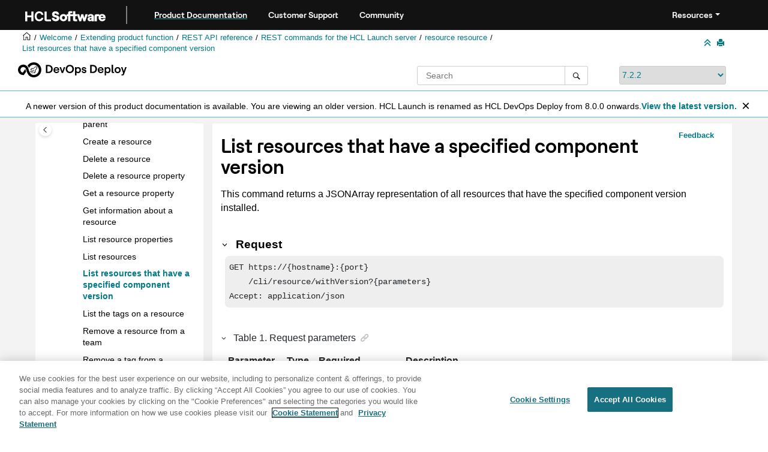

--- FILE ---
content_type: text/html
request_url: https://help.hcl-software.com/launch/7.2.2/api/topics/rest_cli_resource_withversion_get.html
body_size: 471
content:
<html>
<head>
<meta http-equiv="refresh" content="0; url=https://help.hcltechsw.com/devops/deploy/7.2.2/api\topics\rest_cli_resource_withversion_get.html">
</head>

<body>

<h2>Redirecting to latest version of this document</h2>

If you are seeing this page, we have attempted to redirect you to the latest version of this topic. Please click the link below if this page does not automatically refresh. <br/> <br/>

<a href="https://help.hcltechsw.com/devops/deploy/7.2.2/api\topics\rest_cli_resource_withversion_get.html">https://help.hcltechsw.com/devops/deploy/7.2.2/api\topics\rest_cli_resource_withversion_get.html</a>

</body>

</html>

--- FILE ---
content_type: text/html
request_url: https://help.hcl-software.com/devops/deploy/7.2.2/api/topics/rest_cli_resource_withversion_get.html
body_size: 10433
content:
<!DOCTYPE html><html xmlns="http://www.w3.org/1999/xhtml" xml:lang="en-us" lang="en-us" data-whc_version="25.1">
    <head><link rel="shortcut icon" href="../../favicon.png"/><link rel="icon" href="../../favicon.png"/><meta http-equiv="Content-Type" content="text/html; charset=UTF-8"/><meta name="viewport" content="width=device-width, initial-scale=1.0"/><meta http-equiv="X-UA-Compatible" content="IE=edge"/><meta name="generator" content="DITA-OT"/><meta name="DC.type" content="reference"/><meta name="description" content="This command returns a JSONArray representation of all resources that have the specified component version installed."/><meta name="DC.subject" content="REST API,resource resource,/withVersion GET,GET methods,/resource/withVersion"/><meta name="keywords" content="REST API, resource resource, /withVersion GET, GET methods, /resource/withVersion"/><meta name="indexterms" content="REST API, resource resource, /withVersion GET, REST API, GET methods, /resource/withVersion"/><meta name="DC.relation" content="../../api/topics/rest_cli_resource.html"/><meta name="rights" content="© 2011, 2018 "/><meta name="DC.format" content="HTML5"/><meta name="DC.identifier" content="rest_cli_resource_withversion_get"/><meta name="DC.language" content="en-us"/><meta name="wh-search-title" content="List resources that have a specified component version (REST API method)"/>        
      <title>List resources that have a specified component version</title><!--  Generated with Oxygen version 25.1, build number 2023063023.  --><meta name="wh-path2root" content="../../"/><meta name="wh-toc-id" content="rest_cli_resource_withversion_get-d8669e15573"/><meta name="wh-source-relpath" content="api/topics/rest_cli_resource_withversion_get.dita"/><meta name="wh-out-relpath" content="api/topics/rest_cli_resource_withversion_get.html"/>

    <link rel="stylesheet" type="text/css" href="../../oxygen-webhelp/app/commons.css?buildId=2023063023"/>
    <link rel="stylesheet" type="text/css" href="../../oxygen-webhelp/app/topic.css?buildId=2023063023"/>

    <script src="../../oxygen-webhelp/app/options/properties.js?buildId=20250617221306"></script>
    <script src="../../oxygen-webhelp/app/localization/strings.js?buildId=2023063023"></script>
    <script src="../../oxygen-webhelp/app/search/index/keywords.js?buildId=20250617221306"></script>
    <script defer="defer" src="../../oxygen-webhelp/app/commons.js?buildId=2023063023"></script>
    <script defer="defer" src="../../oxygen-webhelp/app/topic.js?buildId=2023063023"></script>
<link rel="stylesheet" type="text/css" href="../../oxygen-webhelp/template/oxygen.css?buildId=2023063023"/><style><!--
.show {display: block;}
--></style><!-- 
Release Version: v.Q42023  
-->


  <!--To fix Uncaught ReferenceError: $ is not defined in jQuery-->
  <script src="https://code.jquery.com/jquery-3.5.1.min.js"></script>
    
  <link href="https://fonts.googleapis.com/icon?family=Material+Icons" rel="stylesheet"/>
  
 <!-- <link rel="stylesheet" type="text/css" href="${oxygen-webhelp-template-dir}/resources/css/custom-hcl.css" /> -->

 <!-- OneTrust Cookies Consent Notice start for hcl-software.com -->
<script src="https://cdn.cookielaw.org/scripttemplates/otSDKStub.js" type="text/javascript" charset="UTF-8" data-domain-script="c65f43b5-068e-4e4b-80d3-bdc8c41cf93d"></script>
<script type="text/javascript">
function OptanonWrapper() { }
</script>
<!-- OneTrust Cookies Consent Notice end for hcl-software.com -->
 
    <!-- Global site tag (gtag.js) - Google Analytics start-->
   
<script src="https://www.googletagmanager.com/gtag/js?id=UA-169645537-2" class="optanon-category-C0002-C0003-C0004-C0005"></script>
<script type="text/javascript" class="optanon-category-C0002-C0003-C0004-C0005"><!--

  window.dataLayer = window.dataLayer || [];
  function gtag(){dataLayer.push(arguments);}
  gtag('js', new Date());

  gtag('config', 'UA-169645537-2');
  gtag('config', 'G-7LF0XY95M1');

--></script>

<!-- Google Tag Manager -->
<script><!--
(function(w,d,s,l,i){w[l]=w[l]||[];w[l].push({'gtm.start':
new Date().getTime(),event:'gtm.js'});var f=d.getElementsByTagName(s)[0],
j=d.createElement(s),dl=l!='dataLayer'?'&amp;l='+l:'';j.async=true;j.src=
'https://www.googletagmanager.com/gtm.js?id='+i+dl;f.parentNode.insertBefore(j,f);
})(window,document,'script','dataLayer','GTM-TNNFCCM');
--></script>
<!-- End Google Tag Manager -->


    <!-- Global site tag (gtag.js) - Google Analytics end-->
<!--smartCat-->
    <script id="sc-script" src="https://cdn.smartcat-proxy.com/3c07f7dc8f16449b9e961c35089912a5/script-v1/__translator.js?hash=4875a4cc718c7ca6fb804c818c178bd6"></script>
<!--smartCat-->

    <script type="module" src="../../oxygen-webhelp/template/resources/js/custom-hcl.js"></script>
    <script type="module" src="../../oxygen-webhelp/template/resources/js/constants.js"></script>
    <script type="module" src="../../oxygen-webhelp/template/resources/js/lang.js"></script>


     <!--  <script type="module" src="${oxygen-webhelp-template-dir}/resources/js/extlinktest.js" /> -->


    <!-- twitter widget -->
    <script async="true" src="https://platform.twitter.com/widgets.js" charset="utf-8"></script>
 
 <!-- Version banner close button's function-->
 <script type="text/javascript"><!--

        function closebtn() {
          
            const x = document.getElementById("vrnban");
            
            x.addEventListener("click", () => {
   x.remove();
   });
        }

        // Function to toggle the dropdown visibility
function rscClick() {
    var dropdown = document.getElementById("resourceSupport");
    dropdown.classList.toggle("show");
    
// Add event listener to the button to call the function when clicked
document.addEventListener("DOMContentLoaded", function() {
    document.getElementById("rscdropdown").addEventListener("click", rscClick);
});
}


// Close the dropdown if the user clicks outside of it
window.onclick = function(event) {
    if (!event.target.matches(".dropdbtnmenu")) {
        var dropdowns = document.getElementsByClassName("dropdnmenu-content");
        for (var i = 0; i < dropdowns.length; i++) {
            var openDropdown = dropdowns[i];
            if (openDropdown.classList.contains('show')) {
                openDropdown.classList.remove('show');
            }
        }
    }
}

--></script>


</head>

    <body id="rest_cli_resource_withversion_get" class="wh_topic_page frmBody">
        <a href="#wh_topic_body" class="sr-only sr-only-focusable">
            Jump to main content
        </a>
        
        <!-- 
Release Version: v.Q42023  
--><nav class="navbar navbar-expand-lg navbar-dark header-sticky" style="top:0px">
      <a class="navbar-brand" href="https://www.hcl-software.com/hclsw-home" style="vertical-align: unset;">
          <img width="150" height="50" src="https://help.hcl-software.com/assets/images/HCL_Software_Logo_White.svg" alt="HCL Logo" target="_blank" rel="noopener noreferrer"/>
      </a>
      <a href="https://help.hcl-software.com/">
          <span id="brandName" class="title brandFont" style="text-decoration: underline; text-decoration-color: #0ba5a8; text-underline-offset: 4px;">Product Documentation</span>
      </a>
    <div class="verticline"></div>
	<!-- Hamburger Menu -->
	
	<button class="navbar-toggler" type="button" data-toggle="collapse" data-target="#navbarSupportedContent" aria-controls="navbarSupportedContent" aria-expanded="false" aria-label="Toggle navigation">
        <span class="navbar-toggler-icon"></span>
	</button>
	
	<div id="navbarSupportedContent" class="collapse navbar-collapse">
    <a href="https://support.hcl-software.com">
          <span id="brandName" class="title brandFont">Customer Support</span>
     </a>
    
    <a href="https://support.hcl-software.com/community">
          <span id="brandName" class="title brandFont">Community</span>
      </a>
  <span id="scLangSelectorContainer"></span><div style="position:absolute;right:270px" id="scLangSelectorContainer"></div>
  <div class="language-container">
      <!--  <label class="lang-label" for="languages">Language:</label> -->
        <select id="languages" class="lang_dropdown dropdown-toggle" data-toggle="dropdown" title="Select a language">
        </select>  
    </div>
  
    <div id="navbarSupportedContent" class="dropdnmenu justify-content-end brandFont">
          <button onclick="rscClick();" id="rscdropdown" type="button" class="dropdbtnmenu  dropdown-toggle" data-toggle="dropdown" aria-expanded="false">Resources</button>
          <div id="resourceSupport" class="dropdnmenu-content">
            <a id="customerSupport" href="https://support.hcl-software.com" target="_blank" rel="noopener noreferrer">Customer Support</a>
            <a id="learningAcademy" href="https://hclsoftwareu.hcl-software.com/" target="_blank" rel="noopener noreferrer">HCLSoftware U</a>
            <a id="communitySupport" href="https://support.hcl-software.com/community" target="_blank" rel="noopener noreferrer">Community Forums</a>
         <a id="customerIdea" href="https://www.hcl-software.com/resources/submit-idea" target="_blank" rel="noopener noreferrer">Customer Idea Portal</a>
          </div>
      </div>
	  </div>	

  
  <!-- Google Tag Manager (noscript) -->
  <noscript><iframe src="https://www.googletagmanager.com/ns.html?id=GTM-TNNFCCM" height="0" width="0" style="display:none;visibility:hidden"></iframe></noscript>
  <!-- End Google Tag Manager (noscript) -->
  
  </nav>
        
        
        <header class="navbar navbar-default wh_header">
    <div class="container-fluid">
        <div class="wh_header_flex_container navbar-nav navbar-expand-md navbar-dark">
            <div class="wh_logo_and_publication_title_container">
                <div class="wh_logo_and_publication_title">
                    
                    
                    <div class=" wh_publication_title "><a href="../../index.html"><span class="title"><span class="keyword">  HCL Launch</span></span></a></div>
                    
                </div>
                
                
            </div>

            <div class="wh_top_menu_and_indexterms_link collapse navbar-collapse" id="wh_top_menu_and_indexterms_link">
                
                
                
                
            </div>
        </div>
    </div>
</header>
        
        
         
        
        
        
        <div class="container-fluid" id="wh_topic_container">
            <div class="row">

                <nav class="wh_tools d-print-none navbar-expand-md" aria-label="Tools">
                    
                    <div data-tooltip-position="bottom" class=" wh_breadcrumb "><ol class="d-print-none"><li><span class="main"><a href="https://help.hcl-software.com"><img class="home-icon" alt="Home icon"/></a></span></li><li><span class="home"><a href="../../index.html"><span id="bread-welcome">Welcome</span></a></span></li><li><div class="topicref" data-id="extending"><div class="title"><a href="../../user/topics/c_node_extending.html">Extending product function</a><div class="wh-tooltip"><p class="shortdesc">Learn how to extend the function of <span class="keyword"> HCL Launch</span>.</p></div></div></div></li><li><div class="topicref" data-id="rest_api_refer_overview"><div class="title"><a href="../../reference/topics/rest_api_ref_overview.html">REST API reference</a><div class="wh-tooltip"><p class="shortdesc">You can use these REST interfaces to automate tasks.</p></div></div></div></li><li><div class="topicref" data-id="rest_api_ref_commands"><div class="title"><a href="../../reference/topics/rest_api_ref_commands.html">REST commands for the <span class="keyword">  HCL Launch</span> server</a><div class="wh-tooltip"><p class="shortdesc">The following list shows the commands that are available for the <span class="keyword"> HCL Launch</span> server.</p></div></div></div></li><li><div class="topicref" data-id="rest_cli_resource"><div class="title"><a href="../../api/topics/rest_cli_resource.html">resource resource</a><div class="wh-tooltip"><p class="shortdesc"></p></div></div></div></li><li class="active"><div class="topicref" data-id="rest_cli_resource_withversion_get"><div class="title"><a href="../../api/topics/rest_cli_resource_withversion_get.html">List resources that have a specified component version</a><div class="wh-tooltip"><p class="shortdesc">This command returns a JSONArray representation of all resources that have the specified component version installed.</p></div></div></div></li></ol></div>
                    
                    
                    
                    <div class="wh_right_tools">
                        <button class="wh_hide_highlight" aria-label="Toggle search highlights" title="Toggle search highlights"></button>
                        <button class="webhelp_expand_collapse_sections" data-next-state="collapsed" aria-label="Collapse sections" title="Collapse sections"></button>
                        
                        
                        
                        
                        <div class=" wh_print_link print d-none d-md-inline-block "><button onClick="window.print()" title="Print this page" aria-label="Print this page"></button></div>
                        
                        <button type="button" id="wh_toc_button" class="custom-toggler navbar-toggler collapsed wh_toggle_button navbar-light" aria-expanded="false" aria-label="Toggle publishing table of content" aria-controls="wh_publication_toc">
                            <span class="navbar-toggler-icon"></span>
                        </button>
                    </div>
                    
                </nav>
            </div>
            
            <!-- 
Release Version: v.Q42023  
--><div class="header-components">
<div class="wh_logo_search_container">
<div class="logo">
<img class="prodlogo" src="../../logo/logo.svg" alt="Product logo"/>
<p id="prodname"> </p>
</div>

<div class="wh_search_input">
<div class=" wh_search_input navbar-form wh_topic_page_search search " role="form">
    
    
    
    <form id="searchForm" method="get" role="search" action="../../search.html"><div><input type="search" placeholder="Search " class="wh_search_textfield" id="textToSearch" name="searchQuery" aria-label="Search query" required="required"/><button type="submit" class="wh_search_button" aria-label="Search"><span class="search_input_text">Search</span></button></div></form>
    
    
    
</div>
</div>
<div class="after-search">
    <div class="version-container">
        <select id="versions" class="custom_dropdown" data-toggle="tooltip" title="Select a version">
        </select>
    </div>
</div>

    
	<!--
	<div id="pdficon" class="wh_right_tools pdf_link" style="display:none">
<a target="_blank" href="www" title="PDF document" aria-label="PDF document" class="wh_external_resourse_link">
<img src="${path(oxygen-webhelp-output-dir)}/oxygen-webhelp/template/resources/images/PDF-SVG-icons_PDF-doc-1.svg" class="svgimg"/>
</a>
</div>
-->
</div>
</div>
            
            
            <div class="wh_content_area">
                <div class="row">
                    
                        <nav id="wh_publication_toc" class="col-lg-3 col-md-3 col-sm-12 d-md-block d-none d-print-none" aria-label="Table of Contents Container">
                            <div id="wh_publication_toc_content">
		                        
                            	<div class=" wh_publication_toc " data-tooltip-position="right"><span class="expand-button-action-labels"><span id="button-expand-action" role="button" aria-label="Expand"></span><span id="button-collapse-action" role="button" aria-label="Collapse"></span><span id="button-pending-action" role="button" aria-label="Pending"></span></span><ul role="tree" aria-label="Table of Contents"><li role="treeitem"><div data-tocid="welcome-d8669e28" class="topicref" data-id="welcome" data-state="leaf"><span role="button" class="wh-expand-btn"></span><div class="title"><a href="../../user/welcome.html" id="welcome-d8669e28-link">Welcome</a><div class="wh-tooltip"><p class="shortdesc">Welcome to the HCL Launch 7.2.2 documentation, where you can find         information about how to install, maintain, and use HCL Launch.</p></div></div></div></li><li role="treeitem" aria-expanded="false"><div data-tocid="tocId-d8669e49" class="topicref" data-state="not-ready"><span role="button" tabindex="0" aria-labelledby="button-expand-action tocId-d8669e49-link" class="wh-expand-btn"></span><div class="title"><a href="../../user/topics/releaseinfo_whatsnew.html" id="tocId-d8669e49-link">Release information</a></div></div></li><li role="treeitem" aria-expanded="false"><div data-tocid="overview-d8669e146" class="topicref" data-id="overview" data-state="not-ready"><span role="button" tabindex="0" aria-labelledby="button-expand-action overview-d8669e146-link" class="wh-expand-btn"></span><div class="title"><a href="../../user/topics/c_node_overview.html" id="overview-d8669e146-link">Overview</a><div class="wh-tooltip"><p class="shortdesc">This section provides overview and getting started information.</p></div></div></div></li><li role="treeitem" aria-expanded="false"><div data-tocid="Learning-d8669e307" class="topicref" data-id="Learning" data-state="not-ready"><span role="button" tabindex="0" aria-labelledby="button-expand-action Learning-d8669e307-link" class="wh-expand-btn"></span><div class="title"><a href="../../user/topics/c_node_tutorialsLearning.html" id="Learning-d8669e307-link">Learning</a><div class="wh-tooltip"><p class="shortdesc">Tutorials and instructions for all experience levels. </p></div></div></div></li><li role="treeitem" aria-expanded="false"><div data-tocid="install_ch-d8669e1252" class="topicref" data-id="install_ch" data-state="not-ready"><span role="button" tabindex="0" aria-labelledby="button-expand-action install_ch-d8669e1252-link" class="wh-expand-btn"></span><div class="title"><a href="../../install/topics/install_ch_launch.html" id="install_ch-d8669e1252-link">Installing</a><div class="wh-tooltip"><p class="shortdesc">An <span class="keyword"> HCL Launch</span> installation consists of the <span class="keyword"> HCL Launch</span> server, a database, and at least one agent. </p></div></div></div></li><li role="treeitem" aria-expanded="false"><div data-tocid="upgrading-d8669e2315" class="topicref" data-id="upgrading" data-state="not-ready"><span role="button" tabindex="0" aria-labelledby="button-expand-action upgrading-d8669e2315-link" class="wh-expand-btn"></span><div class="title"><a href="../../user/topics/c_node_upgrading.html" id="upgrading-d8669e2315-link">Upgrading and migrating</a><div class="wh-tooltip"><p class="shortdesc">Learn how to upgrade <span class="keyword"> HCL Launch</span> elements, including the server, agents, and how to migrate data. </p></div></div></div></li><li role="treeitem" aria-expanded="false"><div data-tocid="uninstall_ch-d8669e2721" class="topicref" data-id="uninstall_ch" data-state="not-ready"><span role="button" tabindex="0" aria-labelledby="button-expand-action uninstall_ch-d8669e2721-link" class="wh-expand-btn"></span><div class="title"><a href="../../install/topics/uninstall_ch.html" id="uninstall_ch-d8669e2721-link">Uninstalling</a><div class="wh-tooltip"><p class="shortdesc">Learn how to uninstall an <span class="keyword"> HCL Launch</span> server, or agent.</p></div></div></div></li><li role="treeitem" aria-expanded="false"><div data-tocid="integrat_ov-d8669e2786" class="topicref" data-id="integrat_ov" data-state="not-ready"><span role="button" tabindex="0" aria-labelledby="button-expand-action integrat_ov-d8669e2786-link" class="wh-expand-btn"></span><div class="title"><a href="../../user/topics/integrat_ov.html" id="integrat_ov-d8669e2786-link">Integrating</a><div class="wh-tooltip"><p class="shortdesc"><span class="keyword"> HCL Launch</span> supports integrations with other IBM® products, products from others, and certain cloud systems.</p></div></div></div></li><li role="treeitem" aria-expanded="false"><div data-tocid="Configuring-d8669e3783" class="topicref" data-id="Configuring" data-state="not-ready"><span role="button" tabindex="0" aria-labelledby="button-expand-action Configuring-d8669e3783-link" class="wh-expand-btn"></span><div class="title"><a href="../../user/topics/c_node_configuring.html" id="Configuring-d8669e3783-link">Administering</a><div class="wh-tooltip"><p class="shortdesc">Learn how to administer settings in <span class="keyword"> HCL Launch</span> elements and communication between the elements.</p></div></div></div></li><li role="treeitem" aria-expanded="false"><div data-tocid="security_ch-d8669e5140" class="topicref" data-id="security_ch" data-state="not-ready"><span role="button" tabindex="0" aria-labelledby="button-expand-action security_ch-d8669e5140-link" class="wh-expand-btn"></span><div class="title"><a href="../../admin/topics/security_ch.html" id="security_ch-d8669e5140-link">Managing security</a><div class="wh-tooltip"><p class="shortdesc"><span class="keyword"> HCL Launch</span> uses a flexible team-based and role-based security model that maps to your organizational 		structure.</p></div></div></div></li><li role="treeitem" aria-expanded="false"><div data-tocid="part_using-d8669e6199" class="topicref" data-id="part_using" data-state="not-ready"><span role="button" tabindex="0" aria-labelledby="button-expand-action part_using-d8669e6199-link" class="wh-expand-btn"></span><div class="title"><a href="../../user/topics/part_using.html" id="part_using-d8669e6199-link">Modeling software deployment</a><div class="wh-tooltip"><p class="shortdesc">Modeling software deployment in <span class="keyword"> HCL Launch</span> includes configuring components and component processes and adding those components to applications. Then, you use processes to deploy the components to environments.</p></div></div></div></li><li role="treeitem" aria-expanded="false"><div data-tocid="deployment_ov-d8669e10290" class="topicref" data-id="deployment_ov" data-state="not-ready"><span role="button" tabindex="0" aria-labelledby="button-expand-action deployment_ov-d8669e10290-link" class="wh-expand-btn"></span><div class="title"><a href="../../user/topics/deployment_ov.html" id="deployment_ov-d8669e10290-link">Deploying</a><div class="wh-tooltip"><p class="shortdesc">Learn how to deploy applications in <span class="keyword"> HCL Launch</span>.</p></div></div></div></li><li role="treeitem" aria-expanded="false"><div data-tocid="reports_ch-d8669e10380" class="topicref" data-id="reports_ch" data-state="not-ready"><span role="button" tabindex="0" aria-labelledby="button-expand-action reports_ch-d8669e10380-link" class="wh-expand-btn"></span><div class="title"><a href="../../user/topics/reports_ch.html" id="reports_ch-d8669e10380-link">Reporting</a><div class="wh-tooltip"><p class="shortdesc"> provides several different deployment and security reports.</p></div></div></div></li><li role="treeitem" aria-expanded="true"><div data-tocid="extending-d8669e10556" class="topicref" data-id="extending" data-state="expanded"><span role="button" tabindex="0" aria-labelledby="button-collapse-action extending-d8669e10556-link" class="wh-expand-btn"></span><div class="title"><a href="../../user/topics/c_node_extending.html" id="extending-d8669e10556-link">Extending product function</a><div class="wh-tooltip"><p class="shortdesc">Learn how to extend the function of <span class="keyword"> HCL Launch</span>.</p></div></div></div><ul role="group" class="navbar-nav nav-list"><li role="treeitem" aria-expanded="false"><div data-tocid="plugins.d12e2-d8669e10582" class="topicref" data-id="plugins.d12e2" data-state="not-ready"><span role="button" tabindex="0" aria-labelledby="button-expand-action plugins.d12e2-d8669e10582-link" class="wh-expand-btn"></span><div class="title"><a href="../../reference/topics/plugin_ch.html" id="plugins.d12e2-d8669e10582-link">Plug-ins</a><div class="wh-tooltip"><p class="shortdesc"><span class="ph">The HCL plug-ins provide tools for creating component processes and integrations.</span> <span class="ph">HCL plug-ins provides plug-ins for several common deployment processes, and others are available to integrate with a wide variety of tools, such as middleware tools, databases, and servers.</span></p></div></div></div></li><li role="treeitem" aria-expanded="false"><div data-tocid="notification_ov-d8669e11028" class="topicref" data-id="notification_ov" data-state="not-ready"><span role="button" tabindex="0" aria-labelledby="button-expand-action notification_ov-d8669e11028-link" class="wh-expand-btn"></span><div class="title"><a href="../../reference/topics/notification_ov.html" id="notification_ov-d8669e11028-link">Creating notification templates</a><div class="wh-tooltip"><p class="shortdesc">Notification templates are the basis for emails that the server sends to users after an event occurs on the server. You can create customized notification templates by modifying the default templates provided, or by creating new templates of your own.</p></div></div></div></li><li role="treeitem" aria-expanded="true"><div data-tocid="rest_api_refer_overview-d8669e11066" class="topicref" data-id="rest_api_refer_overview" data-state="expanded"><span role="button" tabindex="0" aria-labelledby="button-collapse-action rest_api_refer_overview-d8669e11066-link" class="wh-expand-btn"></span><div class="title"><a href="../../reference/topics/rest_api_ref_overview.html" id="rest_api_refer_overview-d8669e11066-link">REST API reference</a><div class="wh-tooltip"><p class="shortdesc">You can use these REST interfaces to automate tasks.</p></div></div></div><ul role="group" class="navbar-nav nav-list"><li role="treeitem"><div data-tocid="rest_api_ref_using-d8669e11085" class="topicref" data-id="rest_api_ref_using" data-state="leaf"><span role="button" class="wh-expand-btn"></span><div class="title"><a href="../../reference/topics/rest_api_ref_using.html" id="rest_api_ref_using-d8669e11085-link">Running REST commands</a><div class="wh-tooltip"><p class="shortdesc">Many different programs can run REST commands. To run the command, you call a method on a REST resource and pass parameters or a request in JSON format.</p></div></div></div></li><li role="treeitem"><div data-tocid="rest_api_ref_examples-d8669e11104" class="topicref" data-id="rest_api_ref_examples" data-state="leaf"><span role="button" class="wh-expand-btn"></span><div class="title"><a href="../../reference/topics/rest_api_ref_examples.html" id="rest_api_ref_examples-d8669e11104-link">Examples of REST API commands</a><div class="wh-tooltip"><p class="shortdesc">Many REST and command-line client commands have examples in their help topics. A few more examples using various programming languages and scenarios are provided here. The commands are similar for the server.</p></div></div></div></li><li role="treeitem"><div data-tocid="rest_api_ref_authenticating-d8669e11123" class="topicref" data-id="rest_api_ref_authenticating" data-state="leaf"><span role="button" class="wh-expand-btn"></span><div class="title"><a href="../../reference/topics/rest_api_ref_authenticating.html" id="rest_api_ref_authenticating-d8669e11123-link">Authenticating for REST commands</a><div class="wh-tooltip"><p class="shortdesc">The way that you authenticate to run REST commands depends on how the server is set up and the tool that you are using to run the commands.</p></div></div></div></li><li role="treeitem"><div data-tocid="rest_api_ref_example-d8669e11142" class="topicref" data-id="rest_api_ref_example" data-state="leaf"><span role="button" class="wh-expand-btn"></span><div class="title"><a href="../../reference/topics/rest_api_ref_example.html" id="rest_api_ref_example-d8669e11142-link">Deploying applications by using REST commands: An example</a><div class="wh-tooltip"><p class="shortdesc">The following example describes how to use the REST commands to deploy an application.</p></div></div></div></li><li role="treeitem" aria-expanded="true"><div data-tocid="rest_api_ref_commands-d8669e11161" class="topicref" data-id="rest_api_ref_commands" data-state="expanded"><span role="button" tabindex="0" aria-labelledby="button-collapse-action rest_api_ref_commands-d8669e11161-link" class="wh-expand-btn"></span><div class="title"><a href="../../reference/topics/rest_api_ref_commands.html" id="rest_api_ref_commands-d8669e11161-link">REST commands for the <span class="keyword">  HCL Launch</span> server</a><div class="wh-tooltip"><p class="shortdesc">The following list shows the commands that are available for the <span class="keyword"> HCL Launch</span> server.</p></div></div></div><ul role="group" class="navbar-nav nav-list"><li role="treeitem" aria-expanded="false"><div data-tocid="rest_cli_agentcli-d8669e11194" class="topicref" data-id="rest_cli_agentcli" data-state="not-ready"><span role="button" tabindex="0" aria-labelledby="button-expand-action rest_cli_agentcli-d8669e11194-link" class="wh-expand-btn"></span><div class="title"><a href="../../api/topics/rest_cli_agentcli.html" id="rest_cli_agentcli-d8669e11194-link">agentCLI resource</a><div class="wh-tooltip"><p class="shortdesc"></p></div></div></div></li><li role="treeitem" aria-expanded="false"><div data-tocid="rest_cli_agentpool-d8669e11749" class="topicref" data-id="rest_cli_agentpool" data-state="not-ready"><span role="button" tabindex="0" aria-labelledby="button-expand-action rest_cli_agentpool-d8669e11749-link" class="wh-expand-btn"></span><div class="title"><a href="../../api/topics/rest_cli_agentpool.html" id="rest_cli_agentpool-d8669e11749-link">agentPool resource</a><div class="wh-tooltip"><p class="shortdesc"></p></div></div></div></li><li role="treeitem" aria-expanded="false"><div data-tocid="rest_cli_application-d8669e11913" class="topicref" data-id="rest_cli_application" data-state="not-ready"><span role="button" tabindex="0" aria-labelledby="button-expand-action rest_cli_application-d8669e11913-link" class="wh-expand-btn"></span><div class="title"><a href="../../api/topics/rest_cli_application.html" id="rest_cli_application-d8669e11913-link">application resource</a><div class="wh-tooltip"><p class="shortdesc"></p></div></div></div></li><li role="treeitem" aria-expanded="false"><div data-tocid="rest_cli_applicationprocess-d8669e12350" class="topicref" data-id="rest_cli_applicationprocess" data-state="not-ready"><span role="button" tabindex="0" aria-labelledby="button-expand-action rest_cli_applicationprocess-d8669e12350-link" class="wh-expand-btn"></span><div class="title"><a href="../../api/topics/rest_cli_applicationprocess.html" id="rest_cli_applicationprocess-d8669e12350-link">applicationProcess resource</a><div class="wh-tooltip"><p class="shortdesc">Resources for editing and creating application processes.</p></div></div></div></li><li role="treeitem" aria-expanded="false"><div data-tocid="rest_cli_applicationprocessrequest-d8669e12462" class="topicref" data-id="rest_cli_applicationprocessrequest" data-state="not-ready"><span role="button" tabindex="0" aria-labelledby="button-expand-action rest_cli_applicationprocessrequest-d8669e12462-link" class="wh-expand-btn"></span><div class="title"><a href="../../api/topics/rest_cli_applicationprocessrequest.html" id="rest_cli_applicationprocessrequest-d8669e12462-link">applicationProcessRequest resource</a><div class="wh-tooltip"><p class="shortdesc">Resources for requesting application processes.</p></div></div></div></li><li role="treeitem" aria-expanded="false"><div data-tocid="rest_cli_applicationtemplate-d8669e12630" class="topicref" data-id="rest_cli_applicationtemplate" data-state="not-ready"><span role="button" tabindex="0" aria-labelledby="button-expand-action rest_cli_applicationtemplate-d8669e12630-link" class="wh-expand-btn"></span><div class="title"><a href="../../api/topics/rest_cli_applicationtemplate.html" id="rest_cli_applicationtemplate-d8669e12630-link">applicationTemplate resource</a><div class="wh-tooltip"><p class="shortdesc"></p></div></div></div></li><li role="treeitem" aria-expanded="false"><div data-tocid="rest_cli_approval_task_-d8669e12776" class="topicref" data-id="rest_cli_approval_task_" data-state="not-ready"><span role="button" tabindex="0" aria-labelledby="button-expand-action rest_cli_approval_task_-d8669e12776-link" class="wh-expand-btn"></span><div class="title"><a href="../../api/topics/rest_cli_approval_task_.html" id="rest_cli_approval_task_-d8669e12776-link">approval/task resource</a><div class="wh-tooltip"><p class="shortdesc">Resources for creating, editing, and deleting agents.</p></div></div></div></li><li role="treeitem" aria-expanded="false"><div data-tocid="rest_cli_authenticationrealm-d8669e12850" class="topicref" data-id="rest_cli_authenticationrealm" data-state="not-ready"><span role="button" tabindex="0" aria-labelledby="button-expand-action rest_cli_authenticationrealm-d8669e12850-link" class="wh-expand-btn"></span><div class="title"><a href="../../api/topics/rest_cli_authenticationrealm.html" id="rest_cli_authenticationrealm-d8669e12850-link">authenticationRealm resource</a><div class="wh-tooltip"><p class="shortdesc"></p></div></div></div></li><li role="treeitem" aria-expanded="false"><div data-tocid="rest_cli_calendar-d8669e12906" class="topicref" data-id="rest_cli_calendar" data-state="not-ready"><span role="button" tabindex="0" aria-labelledby="button-expand-action rest_cli_calendar-d8669e12906-link" class="wh-expand-btn"></span><div class="title"><a href="../../api/topics/rest_cli_calendar.html" id="rest_cli_calendar-d8669e12906-link">calendar resource</a><div class="wh-tooltip"><p class="shortdesc"></p></div></div></div></li><li role="treeitem" aria-expanded="false"><div data-tocid="rest_cli_component-d8669e12996" class="topicref" data-id="rest_cli_component" data-state="not-ready"><span role="button" tabindex="0" aria-labelledby="button-expand-action rest_cli_component-d8669e12996-link" class="wh-expand-btn"></span><div class="title"><a href="../../api/topics/rest_cli_component.html" id="rest_cli_component-d8669e12996-link">component resource</a><div class="wh-tooltip"><p class="shortdesc"></p></div></div></div></li><li role="treeitem" aria-expanded="false"><div data-tocid="rest_cli_componentprocess-d8669e13474" class="topicref" data-id="rest_cli_componentprocess" data-state="not-ready"><span role="button" tabindex="0" aria-labelledby="button-expand-action rest_cli_componentprocess-d8669e13474-link" class="wh-expand-btn"></span><div class="title"><a href="../../api/topics/rest_cli_componentprocess.html" id="rest_cli_componentprocess-d8669e13474-link">componentProcess resource</a><div class="wh-tooltip"><p class="shortdesc"></p></div></div></div></li><li role="treeitem" aria-expanded="false"><div data-tocid="rest_cli_componentprocessrequest-d8669e13529" class="topicref" data-id="rest_cli_componentprocessrequest" data-state="not-ready"><span role="button" tabindex="0" aria-labelledby="button-expand-action rest_cli_componentprocessrequest-d8669e13529-link" class="wh-expand-btn"></span><div class="title"><a href="../../api/topics/rest_cli_componentprocessrequest.html" id="rest_cli_componentprocessrequest-d8669e13529-link">componentProcessRequest resource</a><div class="wh-tooltip"><p class="shortdesc">Resources for working with component processes.</p></div></div></div></li><li role="treeitem" aria-expanded="false"><div data-tocid="rest_cli_componenttemplate-d8669e13624" class="topicref" data-id="rest_cli_componenttemplate" data-state="not-ready"><span role="button" tabindex="0" aria-labelledby="button-expand-action rest_cli_componenttemplate-d8669e13624-link" class="wh-expand-btn"></span><div class="title"><a href="../../api/topics/rest_cli_componenttemplate.html" id="rest_cli_componenttemplate-d8669e13624-link">componentTemplate resource</a><div class="wh-tooltip"><p class="shortdesc">Resources for working with component templates.</p></div></div></div></li><li role="treeitem" aria-expanded="false"><div data-tocid="rest_cli_deploymenttrigger-d8669e13788" class="topicref" data-id="rest_cli_deploymenttrigger" data-state="not-ready"><span role="button" tabindex="0" aria-labelledby="button-expand-action rest_cli_deploymenttrigger-d8669e13788-link" class="wh-expand-btn"></span><div class="title"><a href="../../api/topics/rest_cli_deploymenttrigger.html" id="rest_cli_deploymenttrigger-d8669e13788-link">deploymentTrigger resource</a><div class="wh-tooltip"><p class="shortdesc"></p></div></div></div></li><li role="treeitem" aria-expanded="false"><div data-tocid="rest_cli_environment-d8669e13901" class="topicref" data-id="rest_cli_environment" data-state="not-ready"><span role="button" tabindex="0" aria-labelledby="button-expand-action rest_cli_environment-d8669e13901-link" class="wh-expand-btn"></span><div class="title"><a href="../../api/topics/rest_cli_environment.html" id="rest_cli_environment-d8669e13901-link">environment resource</a><div class="wh-tooltip"><p class="shortdesc"></p></div></div></div></li><li role="treeitem" aria-expanded="false"><div data-tocid="rest_cli_environmenttemplate-d8669e14345" class="topicref" data-id="rest_cli_environmenttemplate" data-state="not-ready"><span role="button" tabindex="0" aria-labelledby="button-expand-action rest_cli_environmenttemplate-d8669e14345-link" class="wh-expand-btn"></span><div class="title"><a href="../../api/topics/rest_cli_environmenttemplate.html" id="rest_cli_environmenttemplate-d8669e14345-link">environmentTemplate resource</a><div class="wh-tooltip"><p class="shortdesc"></p></div></div></div></li><li role="treeitem" aria-expanded="false"><div data-tocid="rest_cli_frontendserver-d8669e14472" class="topicref" data-id="rest_cli_frontendserver" data-state="not-ready"><span role="button" tabindex="0" aria-labelledby="button-expand-action rest_cli_frontendserver-d8669e14472-link" class="wh-expand-btn"></span><div class="title"><a href="../../api/topics/rest_cli_frontendserver.html" id="rest_cli_frontendserver-d8669e14472-link">frontendServer resource</a><div class="wh-tooltip"><p class="shortdesc"></p></div></div></div></li><li role="treeitem" aria-expanded="false"><div data-tocid="rest_cli_group-d8669e14528" class="topicref" data-id="rest_cli_group" data-state="not-ready"><span role="button" tabindex="0" aria-labelledby="button-expand-action rest_cli_group-d8669e14528-link" class="wh-expand-btn"></span><div class="title"><a href="../../api/topics/rest_cli_group.html" id="rest_cli_group-d8669e14528-link">group resource</a><div class="wh-tooltip"><p class="shortdesc"></p></div></div></div></li><li role="treeitem" aria-expanded="false"><div data-tocid="rest_cli_inventory-d8669e14675" class="topicref" data-id="rest_cli_inventory" data-state="not-ready"><span role="button" tabindex="0" aria-labelledby="button-expand-action rest_cli_inventory-d8669e14675-link" class="wh-expand-btn"></span><div class="title"><a href="../../api/topics/rest_cli_inventory.html" id="rest_cli_inventory-d8669e14675-link">inventory resource</a><div class="wh-tooltip"><p class="shortdesc"></p></div></div></div></li><li role="treeitem" aria-expanded="false"><div data-tocid="rest_cli_javapackage-d8669e14712" class="topicref" data-id="rest_cli_javapackage" data-state="not-ready"><span role="button" tabindex="0" aria-labelledby="button-expand-action rest_cli_javapackage-d8669e14712-link" class="wh-expand-btn"></span><div class="title"><a href="../../api/topics/rest_cli_javapackage.html" id="rest_cli_javapackage-d8669e14712-link">javaPackage resource</a><div class="wh-tooltip"><p class="shortdesc"></p></div></div></div></li><li role="treeitem"><div data-tocid="rest_cli_login-d8669e14894" class="topicref" data-id="rest_cli_login" data-state="leaf"><span role="button" class="wh-expand-btn"></span><div class="title"><a href="../../api/topics/rest_cli_login.html" id="rest_cli_login-d8669e14894-link">login resource</a><div class="wh-tooltip"><p class="shortdesc"></p></div></div></div></li><li role="treeitem" aria-expanded="false"><div data-tocid="rest_cli_postprocessingscript-d8669e14913" class="topicref" data-id="rest_cli_postprocessingscript" data-state="not-ready"><span role="button" tabindex="0" aria-labelledby="button-expand-action rest_cli_postprocessingscript-d8669e14913-link" class="wh-expand-btn"></span><div class="title"><a href="../../api/topics/rest_cli_postprocessingscript.html" id="rest_cli_postprocessingscript-d8669e14913-link">postProcessingScript resource</a><div class="wh-tooltip"><p class="shortdesc"></p></div></div></div></li><li role="treeitem" aria-expanded="false"><div data-tocid="rest_cli_process-d8669e15043" class="topicref" data-id="rest_cli_process" data-state="not-ready"><span role="button" tabindex="0" aria-labelledby="button-expand-action rest_cli_process-d8669e15043-link" class="wh-expand-btn"></span><div class="title"><a href="../../api/topics/rest_cli_process.html" id="rest_cli_process-d8669e15043-link">process resource</a><div class="wh-tooltip"><p class="shortdesc">Resources for editing and creating generic processes.</p></div></div></div></li><li role="treeitem" aria-expanded="false"><div data-tocid="rest_cli_processrequest-d8669e15225" class="topicref" data-id="rest_cli_processrequest" data-state="not-ready"><span role="button" tabindex="0" aria-labelledby="button-expand-action rest_cli_processrequest-d8669e15225-link" class="wh-expand-btn"></span><div class="title"><a href="../../api/topics/rest_cli_processrequest.html" id="rest_cli_processrequest-d8669e15225-link">processRequest resource</a><div class="wh-tooltip"><p class="shortdesc">Resources for working with generic process requests.</p></div></div></div></li><li role="treeitem" aria-expanded="false"><div data-tocid="rest_cli_relay-d8669e15299" class="topicref" data-id="rest_cli_relay" data-state="not-ready"><span role="button" tabindex="0" aria-labelledby="button-expand-action rest_cli_relay-d8669e15299-link" class="wh-expand-btn"></span><div class="title"><a href="../../api/topics/rest_cli_relay.html" id="rest_cli_relay-d8669e15299-link">relay resource</a><div class="wh-tooltip"><p class="shortdesc"></p></div></div></div></li><li role="treeitem" aria-expanded="true"><div data-tocid="rest_cli_resource-d8669e15353" class="topicref" data-id="rest_cli_resource" data-state="expanded"><span role="button" tabindex="0" aria-labelledby="button-collapse-action rest_cli_resource-d8669e15353-link" class="wh-expand-btn"></span><div class="title"><a href="../../api/topics/rest_cli_resource.html" id="rest_cli_resource-d8669e15353-link">resource resource</a><div class="wh-tooltip"><p class="shortdesc"></p></div></div></div><ul role="group" class="navbar-nav nav-list"><li role="treeitem"><div data-tocid="rest_cli_resource_autodiscover_put-d8669e15371" class="topicref" data-id="rest_cli_resource_autodiscover_put" data-state="leaf"><span role="button" class="wh-expand-btn"></span><div class="title"><a href="../../api/topics/rest_cli_resource_autodiscover_put.html" id="rest_cli_resource_autodiscover_put-d8669e15371-link">/resource/autodiscover PUT</a><div class="wh-tooltip"><p class="shortdesc"></p></div></div></div></li><li role="treeitem"><div data-tocid="rest_cli_resource_teams_put-d8669e15389" class="topicref" data-id="rest_cli_resource_teams_put" data-state="leaf"><span role="button" class="wh-expand-btn"></span><div class="title"><a href="../../api/topics/rest_cli_resource_teams_put.html" id="rest_cli_resource_teams_put-d8669e15389-link">Add a resource to a team</a><div class="wh-tooltip"><p class="shortdesc"></p></div></div></div></li><li role="treeitem"><div data-tocid="rest_cli_resource_tag_put-d8669e15407" class="topicref" data-id="rest_cli_resource_tag_put" data-state="leaf"><span role="button" class="wh-expand-btn"></span><div class="title"><a href="../../api/topics/rest_cli_resource_tag_put.html" id="rest_cli_resource_tag_put-d8669e15407-link">Add a tag to a resource</a><div class="wh-tooltip"><p class="shortdesc"></p></div></div></div></li><li role="treeitem"><div data-tocid="rest_cli_resource_copy_put-d8669e15425" class="topicref" data-id="rest_cli_resource_copy_put" data-state="leaf"><span role="button" class="wh-expand-btn"></span><div class="title"><a href="../../api/topics/rest_cli_resource_copy_put.html" id="rest_cli_resource_copy_put-d8669e15425-link">Copy a resource into a new parent</a><div class="wh-tooltip"><p class="shortdesc">To update a resource's parent with this command, you must specify, at a minimum, the resource path or id, and optionally provide info for the resource template, blueprint, and application.</p></div></div></div></li><li role="treeitem"><div data-tocid="rest_cli_resource_create_put-d8669e15444" class="topicref" data-id="rest_cli_resource_create_put" data-state="leaf"><span role="button" class="wh-expand-btn"></span><div class="title"><a href="../../api/topics/rest_cli_resource_create_put.html" id="rest_cli_resource_create_put-d8669e15444-link">Create a resource</a><div class="wh-tooltip"><p class="shortdesc"></p></div></div></div></li><li role="treeitem"><div data-tocid="rest_cli_resource_deleteresource_delete-d8669e15462" class="topicref" data-id="rest_cli_resource_deleteresource_delete" data-state="leaf"><span role="button" class="wh-expand-btn"></span><div class="title"><a href="../../api/topics/rest_cli_resource_deleteresource_delete.html" id="rest_cli_resource_deleteresource_delete-d8669e15462-link">Delete a resource</a><div class="wh-tooltip"><p class="shortdesc"></p></div></div></div></li><li role="treeitem"><div data-tocid="rest_cli_resource_deleteproperty_delete-d8669e15480" class="topicref" data-id="rest_cli_resource_deleteproperty_delete" data-state="leaf"><span role="button" class="wh-expand-btn"></span><div class="title"><a href="../../api/topics/rest_cli_resource_deleteproperty_delete.html" id="rest_cli_resource_deleteproperty_delete-d8669e15480-link">Delete a resource property</a><div class="wh-tooltip"><p class="shortdesc"></p></div></div></div></li><li role="treeitem"><div data-tocid="rest_cli_resource_getproperty_get-d8669e15498" class="topicref" data-id="rest_cli_resource_getproperty_get" data-state="leaf"><span role="button" class="wh-expand-btn"></span><div class="title"><a href="../../api/topics/rest_cli_resource_getproperty_get.html" id="rest_cli_resource_getproperty_get-d8669e15498-link">Get a resource property</a><div class="wh-tooltip"><p class="shortdesc"></p></div></div></div></li><li role="treeitem"><div data-tocid="rest_cli_resource_info_get-d8669e15516" class="topicref" data-id="rest_cli_resource_info_get" data-state="leaf"><span role="button" class="wh-expand-btn"></span><div class="title"><a href="../../api/topics/rest_cli_resource_info_get.html" id="rest_cli_resource_info_get-d8669e15516-link">Get information about a resource</a><div class="wh-tooltip"><p class="shortdesc">This command returns a JSON representation of a resource, including its security settings.</p></div></div></div></li><li role="treeitem"><div data-tocid="rest_cli_resource_getproperties_get-d8669e15535" class="topicref" data-id="rest_cli_resource_getproperties_get" data-state="leaf"><span role="button" class="wh-expand-btn"></span><div class="title"><a href="../../api/topics/rest_cli_resource_getproperties_get.html" id="rest_cli_resource_getproperties_get-d8669e15535-link">List resource properties</a><div class="wh-tooltip"><p class="shortdesc"></p></div></div></div></li><li role="treeitem"><div data-tocid="rest_cli_resource_get-d8669e15554" class="topicref" data-id="rest_cli_resource_get" data-state="leaf"><span role="button" class="wh-expand-btn"></span><div class="title"><a href="../../api/topics/rest_cli_resource_get.html" id="rest_cli_resource_get-d8669e15554-link">List resources</a><div class="wh-tooltip"><p class="shortdesc">This command returns a JSONArray representation of all top-level resources, or all children of a specified parent resource.</p></div></div></div></li><li role="treeitem" class="active"><div data-tocid="rest_cli_resource_withversion_get-d8669e15573" class="topicref" data-id="rest_cli_resource_withversion_get" data-state="leaf"><span role="button" class="wh-expand-btn"></span><div class="title"><a href="../../api/topics/rest_cli_resource_withversion_get.html" id="rest_cli_resource_withversion_get-d8669e15573-link">List resources that have a specified component version</a><div class="wh-tooltip"><p class="shortdesc">This command returns a JSONArray representation of all resources that have the specified component version installed.</p></div></div></div></li><li role="treeitem"><div data-tocid="rest_cli_resource_tag_get-d8669e15592" class="topicref" data-id="rest_cli_resource_tag_get" data-state="leaf"><span role="button" class="wh-expand-btn"></span><div class="title"><a href="../../api/topics/rest_cli_resource_tag_get.html" id="rest_cli_resource_tag_get-d8669e15592-link">List the tags on a resource</a><div class="wh-tooltip"><p class="shortdesc"></p></div></div></div></li><li role="treeitem"><div data-tocid="rest_cli_resource_teams_delete-d8669e15610" class="topicref" data-id="rest_cli_resource_teams_delete" data-state="leaf"><span role="button" class="wh-expand-btn"></span><div class="title"><a href="../../api/topics/rest_cli_resource_teams_delete.html" id="rest_cli_resource_teams_delete-d8669e15610-link">Remove a resource from a team</a><div class="wh-tooltip"><p class="shortdesc"></p></div></div></div></li><li role="treeitem"><div data-tocid="rest_cli_resource_tag_delete-d8669e15628" class="topicref" data-id="rest_cli_resource_tag_delete" data-state="leaf"><span role="button" class="wh-expand-btn"></span><div class="title"><a href="../../api/topics/rest_cli_resource_tag_delete.html" id="rest_cli_resource_tag_delete-d8669e15628-link">Remove a tag from a resource</a><div class="wh-tooltip"><p class="shortdesc"></p></div></div></div></li><li role="treeitem"><div data-tocid="rest_cli_resource_setproperty_put-d8669e15646" class="topicref" data-id="rest_cli_resource_setproperty_put" data-state="leaf"><span role="button" class="wh-expand-btn"></span><div class="title"><a href="../../api/topics/rest_cli_resource_setproperty_put.html" id="rest_cli_resource_setproperty_put-d8669e15646-link">Set a property on a resource</a><div class="wh-tooltip"><p class="shortdesc"></p></div></div></div></li><li role="treeitem"><div data-tocid="rest_cli_resource_update_put-d8669e15664" class="topicref" data-id="rest_cli_resource_update_put" data-state="leaf"><span role="button" class="wh-expand-btn"></span><div class="title"><a href="../../api/topics/rest_cli_resource_update_put.html" id="rest_cli_resource_update_put-d8669e15664-link">Update a resource</a><div class="wh-tooltip"><p class="shortdesc">To update a resource with this command, you must specify all of the existing data for the resource.</p></div></div></div></li><li role="treeitem"><div data-tocid="rest_cli_resource_move_put-d8669e15683" class="topicref" data-id="rest_cli_resource_move_put" data-state="leaf"><span role="button" class="wh-expand-btn"></span><div class="title"><a href="../../api/topics/rest_cli_resource_move_put.html" id="rest_cli_resource_move_put-d8669e15683-link">Update a resource's parent</a><div class="wh-tooltip"><p class="shortdesc">To update a resource's parent with this command, you must specify, at a minimum, the resource path or id, and optionally provide info for the resource template, blueprint, and application.</p></div></div></div></li></ul></li><li role="treeitem" aria-expanded="false"><div data-tocid="rest_cli_resourcetemplate-d8669e15702" class="topicref" data-id="rest_cli_resourcetemplate" data-state="not-ready"><span role="button" tabindex="0" aria-labelledby="button-expand-action rest_cli_resourcetemplate-d8669e15702-link" class="wh-expand-btn"></span><div class="title"><a href="../../api/topics/rest_cli_resourcetemplate.html" id="rest_cli_resourcetemplate-d8669e15702-link">resourceTemplate resource</a><div class="wh-tooltip"><p class="shortdesc"></p></div></div></div></li><li role="treeitem" aria-expanded="false"><div data-tocid="rest_cli_secretstore-d8669e15832" class="topicref" data-id="rest_cli_secretstore" data-state="not-ready"><span role="button" tabindex="0" aria-labelledby="button-expand-action rest_cli_secretstore-d8669e15832-link" class="wh-expand-btn"></span><div class="title"><a href="../../api/topics/rest_cli_secretstore.html" id="rest_cli_secretstore-d8669e15832-link">secretstore resource</a><div class="wh-tooltip"><p class="shortdesc"></p></div></div></div></li><li role="treeitem" aria-expanded="false"><div data-tocid="rest_cli_snapshot-d8669e15942" class="topicref" data-id="rest_cli_snapshot" data-state="not-ready"><span role="button" tabindex="0" aria-labelledby="button-expand-action rest_cli_snapshot-d8669e15942-link" class="wh-expand-btn"></span><div class="title"><a href="../../api/topics/rest_cli_snapshot.html" id="rest_cli_snapshot-d8669e15942-link">snapshot resource</a><div class="wh-tooltip"><p class="shortdesc"></p></div></div></div></li><li role="treeitem" aria-expanded="false"><div data-tocid="rest_cli_sshinstallagent-d8669e16234" class="topicref" data-id="rest_cli_sshinstallagent" data-state="not-ready"><span role="button" tabindex="0" aria-labelledby="button-expand-action rest_cli_sshinstallagent-d8669e16234-link" class="wh-expand-btn"></span><div class="title"><a href="../../api/topics/rest_cli_sshinstallagent.html" id="rest_cli_sshinstallagent-d8669e16234-link">sshInstallAgent resource</a><div class="wh-tooltip"><p class="shortdesc"></p></div></div></div></li><li role="treeitem" aria-expanded="false"><div data-tocid="rest_cli_status-d8669e16271" class="topicref" data-id="rest_cli_status" data-state="not-ready"><span role="button" tabindex="0" aria-labelledby="button-expand-action rest_cli_status-d8669e16271-link" class="wh-expand-btn"></span><div class="title"><a href="../../api/topics/rest_cli_status.html" id="rest_cli_status-d8669e16271-link">status resource</a><div class="wh-tooltip"><p class="shortdesc"></p></div></div></div></li><li role="treeitem" aria-expanded="false"><div data-tocid="rest_cli_systemconfiguration-d8669e16362" class="topicref" data-id="rest_cli_systemconfiguration" data-state="not-ready"><span role="button" tabindex="0" aria-labelledby="button-expand-action rest_cli_systemconfiguration-d8669e16362-link" class="wh-expand-btn"></span><div class="title"><a href="../../api/topics/rest_cli_systemconfiguration.html" id="rest_cli_systemconfiguration-d8669e16362-link">systemConfiguration resource</a><div class="wh-tooltip"><p class="shortdesc"></p></div></div></div></li><li role="treeitem" aria-expanded="false"><div data-tocid="rest_cli_tags-d8669e16475" class="topicref" data-id="rest_cli_tags" data-state="not-ready"><span role="button" tabindex="0" aria-labelledby="button-expand-action rest_cli_tags-d8669e16475-link" class="wh-expand-btn"></span><div class="title"><a href="../../api/topics/rest_cli_tags.html" id="rest_cli_tags-d8669e16475-link">tags resource</a><div class="wh-tooltip"><p class="shortdesc">Resources for listing tags.</p></div></div></div></li><li role="treeitem" aria-expanded="false"><div data-tocid="rest_cli_team-d8669e16513" class="topicref" data-id="rest_cli_team" data-state="not-ready"><span role="button" tabindex="0" aria-labelledby="button-expand-action rest_cli_team-d8669e16513-link" class="wh-expand-btn"></span><div class="title"><a href="../../api/topics/rest_cli_team.html" id="rest_cli_team-d8669e16513-link">team resource</a><div class="wh-tooltip"><p class="shortdesc"></p></div></div></div></li><li role="treeitem" aria-expanded="false"><div data-tocid="rest_cli_teamsecurity-d8669e16659" class="topicref" data-id="rest_cli_teamsecurity" data-state="not-ready"><span role="button" tabindex="0" aria-labelledby="button-expand-action rest_cli_teamsecurity-d8669e16659-link" class="wh-expand-btn"></span><div class="title"><a href="../../api/topics/rest_cli_teamsecurity.html" id="rest_cli_teamsecurity-d8669e16659-link">teamsecurity resource</a><div class="wh-tooltip"><p class="shortdesc"></p></div></div></div></li><li role="treeitem" aria-expanded="false"><div data-tocid="rest_cli_user-d8669e16732" class="topicref" data-id="rest_cli_user" data-state="not-ready"><span role="button" tabindex="0" aria-labelledby="button-expand-action rest_cli_user-d8669e16732-link" class="wh-expand-btn"></span><div class="title"><a href="../../api/topics/rest_cli_user.html" id="rest_cli_user-d8669e16732-link">user resource</a><div class="wh-tooltip"><p class="shortdesc"></p></div></div></div></li><li role="treeitem" aria-expanded="false"><div data-tocid="rest_cli_vault_approle-d8669e16915" class="topicref" data-id="rest_cli_vault_approle" data-state="not-ready"><span role="button" tabindex="0" aria-labelledby="button-expand-action rest_cli_vault_approle-d8669e16915-link" class="wh-expand-btn"></span><div class="title"><a href="../../api/topics/rest_cli_vault_approle.html" id="rest_cli_vault_approle-d8669e16915-link">vault/appRole resource</a><div class="wh-tooltip"><p class="shortdesc"></p></div></div></div></li><li role="treeitem" aria-expanded="false"><div data-tocid="rest_cli_version-d8669e17024" class="topicref" data-id="rest_cli_version" data-state="not-ready"><span role="button" tabindex="0" aria-labelledby="button-expand-action rest_cli_version-d8669e17024-link" class="wh-expand-btn"></span><div class="title"><a href="../../api/topics/rest_cli_version.html" id="rest_cli_version-d8669e17024-link">version resource</a><div class="wh-tooltip"><p class="shortdesc"></p></div></div></div></li><li role="treeitem" aria-expanded="false"><div data-tocid="rest_cli_webhooktemplate-d8669e17450" class="topicref" data-id="rest_cli_webhooktemplate" data-state="not-ready"><span role="button" tabindex="0" aria-labelledby="button-expand-action rest_cli_webhooktemplate-d8669e17450-link" class="wh-expand-btn"></span><div class="title"><a href="../../api/topics/rest_cli_webhooktemplate.html" id="rest_cli_webhooktemplate-d8669e17450-link">webhookTemplate resource</a><div class="wh-tooltip"><p class="shortdesc"></p></div></div></div></li><li role="treeitem" aria-expanded="false"><div data-tocid="rest_cli_workflowtrace-d8669e17559" class="topicref" data-id="rest_cli_workflowtrace" data-state="not-ready"><span role="button" tabindex="0" aria-labelledby="button-expand-action rest_cli_workflowtrace-d8669e17559-link" class="wh-expand-btn"></span><div class="title"><a href="../../api/topics/rest_cli_workflowtrace.html" id="rest_cli_workflowtrace-d8669e17559-link">workflowTrace resource</a><div class="wh-tooltip"><p class="shortdesc"></p></div></div></div></li></ul></li></ul></li><li role="treeitem" aria-expanded="false"><div data-tocid="commandLineClientCliReference.d12e2-d8669e17705" class="topicref" data-id="commandLineClientCliReference.d12e2" data-state="not-ready"><span role="button" tabindex="0" aria-labelledby="button-expand-action commandLineClientCliReference.d12e2-d8669e17705-link" class="wh-expand-btn"></span><div class="title"><a href="../../reference/topics/cli_ch.html" id="commandLineClientCliReference.d12e2-d8669e17705-link">Command-line client (CLI) reference</a><div class="wh-tooltip"><p class="shortdesc">CLI is a command-line interface that provides access to the <span class="keyword"> HCL Launch</span> server. It can be used to find or set properties and to run numerous functions.</p></div></div></div></li><li role="treeitem" aria-expanded="false"><div data-tocid="pac_ch-d8669e23833" class="topicref" data-id="pac_ch" data-state="not-ready"><span role="button" tabindex="0" aria-labelledby="button-expand-action pac_ch-d8669e23833-link" class="wh-expand-btn"></span><div class="title"><a href="../../reference/topics/pac_ch.html" id="pac_ch-d8669e23833-link">Process-as-code feature</a><div class="wh-tooltip"><p class="shortdesc"> Programmatically manage processes with PAC language. </p></div></div></div></li></ul></li><li role="treeitem" aria-expanded="false"><div data-tocid="troubleshooting-d8669e24532" class="topicref" data-id="troubleshooting" data-state="not-ready"><span role="button" tabindex="0" aria-labelledby="button-expand-action troubleshooting-d8669e24532-link" class="wh-expand-btn"></span><div class="title"><a href="../../user/topics/c_node_troubleshooting.html" id="troubleshooting-d8669e24532-link">Troubleshooting and support</a><div class="wh-tooltip"><p class="shortdesc">Learn how to troubleshoot some common issues with <span class="keyword"> HCL Launch</span>.</p></div></div></div></li></ul></div>
		                        
                            </div>
                        </nav>
                    
                    
                    <div class="col-lg-9 col-md-9 col-sm-12" id="wh_topic_body">
                        <button id="wh_close_publication_toc_button" class="close-toc-button d-none" aria-label="Toggle publishing table of content" aria-controls="wh_publication_toc" aria-expanded="true">
                            <span class="close-toc-icon-container">
                                <span class="close-toc-icon"></span>     
                            </span>
                        </button>
                        
                        <!-- * Author: * Release Version: v.Q42023 *-->
<div id="fdbk" class="fdbkcontainer">
<a id="fdbkL" href="#rateCheck" class="fdbkbgcolor"> Feedback</a>
</div>

                        <div class=" wh_topic_content body "><main role="main"><article class="- topic/topic       reference/reference topic reference" role="article" aria-labelledby="ariaid-title1">
<h1 class="- topic/title title topictitle1" id="ariaid-title1">List resources that have a specified component version</h1>


<div class="- topic/body reference/refbody body refbody"><p class="- topic/shortdesc shortdesc">This command returns a JSONArray representation of all resources that have the specified component version installed.</p>
<section class="- topic/section section"><h2 class="- topic/title title sectiontitle">Request</h2>
<pre class="+ topic/pre pr-d/codeblock pre codeblock"><code>GET https://{hostname}:{port}
    /cli/resource/withVersion?{parameters}
Accept: application/json
</code></pre><div class="table-container"><table class="- topic/table table" id="rest_cli_resource_withversion_get__request_params" data-ofbid="rest_cli_resource_withversion_get__request_params" data-cols="4"><caption class="- topic/title title tablecap" data-caption-side="top" data-is-repeated="true"><span class="table--title-label">Table<span class="table--title-label-number"> 1</span><span class="table--title-label-punctuation">. </span></span><span class="table--title">Request parameters</span></caption><colgroup><col/><col/><col/><col/></colgroup><thead class="- topic/thead thead">
<tr class="- topic/row valign-bottom">
<th class="- topic/entry entry colsep-0 rowsep-0" id="rest_cli_resource_withversion_get__request_params__entry__1">Parameter</th>
<th class="- topic/entry entry colsep-0 rowsep-0" id="rest_cli_resource_withversion_get__request_params__entry__2">Type</th>
<th class="- topic/entry entry colsep-0 rowsep-0" id="rest_cli_resource_withversion_get__request_params__entry__3">Required</th>
<th class="- topic/entry entry colsep-0 rowsep-0" id="rest_cli_resource_withversion_get__request_params__entry__4">Description</th>
</tr>
</thead><tbody class="- topic/tbody tbody">
<tr class="- topic/row">
<td class="- topic/entry entry colsep-0 rowsep-0" headers="rest_cli_resource_withversion_get__request_params__entry__1"><span class="+ topic/keyword pr-d/parmname keyword parmname">component</span></td>
<td class="- topic/entry entry colsep-0 rowsep-0" headers="rest_cli_resource_withversion_get__request_params__entry__2">string</td>
<td class="- topic/entry entry colsep-0 rowsep-0" headers="rest_cli_resource_withversion_get__request_params__entry__3">true</td>
<td class="- topic/entry entry colsep-0 rowsep-0" headers="rest_cli_resource_withversion_get__request_params__entry__4">Name or ID of the component</td>
</tr>
<tr class="- topic/row">
<td class="- topic/entry entry colsep-0 rowsep-0" headers="rest_cli_resource_withversion_get__request_params__entry__1"><span class="+ topic/keyword pr-d/parmname keyword parmname">version</span></td>
<td class="- topic/entry entry colsep-0 rowsep-0" headers="rest_cli_resource_withversion_get__request_params__entry__2">string</td>
<td class="- topic/entry entry colsep-0 rowsep-0" headers="rest_cli_resource_withversion_get__request_params__entry__3">true</td>
<td class="- topic/entry entry colsep-0 rowsep-0" headers="rest_cli_resource_withversion_get__request_params__entry__4">Version name</td>
</tr>
</tbody></table></div>
<div class="table-container"><table class="- topic/table table" id="rest_cli_resource_withversion_get__header_params" data-ofbid="rest_cli_resource_withversion_get__header_params" data-cols="4"><caption class="- topic/title title tablecap" data-caption-side="top" data-is-repeated="true"><span class="table--title-label">Table<span class="table--title-label-number"> 2</span><span class="table--title-label-punctuation">. </span></span><span class="table--title">Header parameters</span></caption><colgroup><col/><col/><col/><col/></colgroup><thead class="- topic/thead thead">
<tr class="- topic/row valign-bottom">
<th class="- topic/entry entry colsep-0 rowsep-0" id="rest_cli_resource_withversion_get__header_params__entry__1">Parameter</th>
<th class="- topic/entry entry colsep-0 rowsep-0" id="rest_cli_resource_withversion_get__header_params__entry__2">Type</th>
<th class="- topic/entry entry colsep-0 rowsep-0" id="rest_cli_resource_withversion_get__header_params__entry__3">Required</th>
<th class="- topic/entry entry colsep-0 rowsep-0" id="rest_cli_resource_withversion_get__header_params__entry__4">Description</th>
</tr>
</thead><tbody class="- topic/tbody tbody">
<tr class="- topic/row">
<td class="- topic/entry entry colsep-0 rowsep-0" headers="rest_cli_resource_withversion_get__header_params__entry__1"><span class="+ topic/keyword pr-d/parmname keyword parmname">Accept</span></td>
<td class="- topic/entry entry colsep-0 rowsep-0" headers="rest_cli_resource_withversion_get__header_params__entry__2"><code class="+ topic/ph pr-d/codeph ph codeph">application/json</code></td>
<td class="- topic/entry entry colsep-0 rowsep-0" headers="rest_cli_resource_withversion_get__header_params__entry__3">true</td>
<td class="- topic/entry entry colsep-0 rowsep-0" headers="rest_cli_resource_withversion_get__header_params__entry__4"></td>
</tr>
</tbody></table></div>
</section>
<div class="- topic/example example"><h2 class="- topic/title title sectiontitle">Example response</h2><pre class="+ topic/pre pr-d/codeblock pre codeblock"><code>[
  {
    "id": "53b4b54f-5b3f-4fef-91dd-dea8ffe15dc3",
    "name": "JPetStore-APP",
    "path": "/JPetStore agents/vm192-168/JPetStore-APP",
    "active": true,
    "description": "",
    "inheritTeam": true,
    "impersonationPassword": "****",
    "impersonationUseSudo": false,
    "impersonationForce": false,
    "type": "subresource",
    "status": "ONLINE",
    "hasAgent": true,
    "tags": [
    ]
  }
]</code></pre></div>
<section class="- topic/section section">
<p class="- topic/p p">Related CLI command: <a class="- topic/xref xref" href="udclient_getresourceswithcomponentversion.html" title="List resources that have a specified component version">getResourcesWithComponentVersion</a>.</p>
</section>
</div>
</article></main></div>
                        
                        
                        
                        
                        
        <meta charset="UTF-8"/>
  <!--To fix Uncaught ReferenceError: $ is not defined in jQuery-->
  <script defer="defer" src="https://code.jquery.com/jquery-3.5.1.min.js"></script>
    

    <!--  * Release Version: v.Q42023  *-->


            <div class="form-group">
                <fieldset><legend id="ratingCommentLabel"></legend>
                <div class="form-check">
                    <input class="form-check-input" type="checkbox" value="1" id="rateCheck"/>
                    <label class="form-check-label" for="rateCheck" id="rateCheckLabel">
                        
                    </label>
                    <label class="form-check-label" id="rateCheckNoteLabel">
                        
                    </label>
     <label class="form-check-label" id="rateCheckNotePrivacy">
                        
                    </label>
                </div>

            </fieldset></div>
<div id="giscfdbk" class="disabledbutton">

<script defer="defer" src="https://giscus.app/client.js" data-repo="hCL-TECH-SOFTWARE/hCLSoftware-Documentation-Home" data-repo-id="R_kgDOKLDvsw" data-category="Q&amp;A" data-category-id="DIC_kwDOKLDvs84CZZk9" data-mapping="pathname" data-strict="0" data-reactions-enabled="1" data-emit-metadata="0" data-input-position="bottom" data-theme="https://opensource.hcltechsw.com/HCLSoftware-Documentation-Home/giscus.css" data-lang="en" crossorigin="anonymous" async="async"><!--


--></script>
</div>


                        
                    </div>
                    
                </div>
            </div>
            
            
            
        </div> 
        <footer class="navbar navbar-default wh_footer">
  <div class=" footer-container mx-auto ">
    <!-- 
Release Version: v.Q42023  
--><div class="footer brandFont">
	<div class="footer-left">
		<ul class="nav share-content">
			<li class="nav-item">
                <a id="footerMailLink" class="nav-link footer-mail" style="color:white;" target="_blank" rel="noopener noreferrer" href="#" onclick="gtag('event', 'EmailShare', {'event_category': 'share', 'event_label':'labelemail'});" title="Share by Email">Share: Email</a>
			</li>
            <li>
                <a id="footerTwitterLink" class="nav-link footer-twitter" href="https://twitter.com/intent/tweet" style="color:white;" onclick="gtag('event', 'TwitterShare', {'event_category': 'share', 'event_label':'labeltweet'});" title="Share by Twitter">Twitter</a>
            </li>
		</ul>
	</div>
    <div class="footer-right">
        <ul class="nav legal-content">
            <li class="nav-item">
                <a id="disclaimerLabel" class="nav-link footer-launch" style="color:white;" target="_blank" rel="noopener noreferrer" href="https://www.hcl-software.com/legal/disclaimer">Disclaimer</a>
            </li>
            <li class="nav-item">
                <a id="privacyLabel" class="nav-link footer-launch" style="color:white;" target="_blank" rel="noopener noreferrer" href="https://www.hcl-software.com/legal/privacy">Privacy</a>
            </li>
            <li class="nav-item">
                <a id="termsLabel" class="nav-link footer-launch" style="color:white;" target="_blank" rel="noopener noreferrer" href="https://www.hcl-software.com/legal/terms-use">Terms of use</a>
            </li>
            <li class="nav-item">
                <a id="cookieLabel" class="nav-link footer-launch ot-sdk-show-settings" style="color:white;" href="#">Cookie Preferences</a>
            </li>
        </ul>
    </div>
</div>
  </div>
</footer>
        
        <div id="go2top" class="d-print-none">
            <span class="oxy-icon oxy-icon-up"></span>
        </div>
        
        <div id="modal_img_large" class="modal">
            <span class="close oxy-icon oxy-icon-remove"></span>
            <div id="modal_img_container"></div>
            <div id="caption"></div>
        </div>
        
        
        
    </body>
</html>

--- FILE ---
content_type: application/javascript
request_url: https://help.hcl-software.com/devops/deploy/7.2.2/oxygen-webhelp/template/resources/js/config.js
body_size: 1148
content:
/*
 ********************************************************************
 * Licensed Materials - Property of HCL                             *
 *                                                                  *
 * Copyright HCL Software 2020. All Rights Reserved.                *
 *                                                                  *
 * Note to US Government Users Restricted Rights:                   *
 *                                                                  *
 * Use, duplication or disclosure restricted by GSA ADP Schedule    *
 *                                                                  *
 * Author: Emmanuel Palogan                                         *
 * Release Version: v.Q12023                                        *
 * Author: Siddalingayya Samshi Hiremath                            *
 * Release Version: v.Q42023                                        *
 ********************************************************************
 */
export const LNG_IDX = 4;
export const VER_IDX = 3;
export const LND_IDX = 2;
export const LANGUAGE = "Language";
export const VERSION = "Version";
export const PAGE_IDX_LOC = "index.html";
export const ENABLE_LANG_EN = false; // This should be the same configuration for all the languages within the same version.
export const PDFPRINTICON = false; // Set to true to enable PDF print icon in the TOC page.
export const PDF_URL_PATH = "https://help.hcltechsw.com/bigfix/10.0/platform/pdf/BigFix_Asset_Discovery_Users_Guide.pdf"; //Mention your PDF URL path here
export const CHANGE_LANG = "en"; //Mention the language you want to generate the webhelp build
export const URLPATH_VARY = "";
export const openSourceDomain = ""; /*Mention base URL path with product name, only for open source portal*/

export const LATEST_VERSION = "8.1.2"; //Mention the latest version name from the VERSION_LIST.

//Change Product Name to your actual product name. ex: Digital Experience
//Keep the latest version always at first, after "0" : "product Name".
export const VERSION_LIST = {
    "0" : "DevOps Deploy versions",
    "8.1.2": "8.1.2",
	"8.1.1": "8.1.1",
    "8.1.0": "8.1.0",
    "8.0.1": "8.0.1",
	"8.0.0": "8.0.0",
	"7.3.2": "7.3.2",
	"7.3.1": "7.3.1",
	"7.3.0": "7.3.0",
	"7.2.3": "7.2.3",
	"7.2.2": "7.2.2",
	"7.2.1": "7.2.1",
	"7.2.0": "7.2.0",
	"7.1.2": "7.1.2",
	"7.1.1": "7.1.1",
	"7.1.0": "7.1.0"
}

export const VERSION_LIST_URL = {
    // "v7": "https://help.hcltechsw.com/connections/v7/index.html",
	// "v6": "https://help.hcltechsw.com/connections/v6/index.html",
    // "v55": "https://help.hcltechsw.com/connections/v55/index.html",
}

//Change the list base on your product languages availability.
export const PROD_LANG_LIST = [];
// export const PROD_LANG_LIST = ["en", "ar", "bg", "ca", "zh_CN", "zh_TW", "hr", "cs", "da", "nl", "fi", "fr", "de", "iw", "it", "hu", "ja", "kk", "ko", "no", "pl", "pt_BR", "pt", "ro", "ru", "sk", "sl", "es", "sv", "th", "tr"];


// JavaScript function to add an href to the anchor tag
document.addEventListener("DOMContentLoaded", function() {
    // Select the anchor tag with the class 'prodlogoa'
    const anchorTag = document.querySelector('a.prodlogoa');
    
    if (anchorTag) {
        // Define the link you want to add to the href
        const newHref = "https://www.hcltech.com"; // Replace with your desired link

        // Set the href attribute of the anchor tag
        anchorTag.href = newHref;
    }
});


--- FILE ---
content_type: image/svg+xml
request_url: https://help.hcl-software.com/devops/deploy/7.2.2/oxygen-webhelp/template/resources/images/home_icon.svg
body_size: 331
content:
<?xml version="1.0" encoding="utf-8"?>
<svg id="icon" style="fill:#fff;" viewBox="0 0 16 16" xmlns="http://www.w3.org/2000/svg">
  <defs/>
  <rect id="_transparent_rectangle_" data-name="&lt;transparent rectangle&gt;" width="16" height="16" fill="none"/>
  <path id="home" d="M15,6.74,8.32,1.12a.49.49,0,0,0-.64,0L1,6.74l.65.76L2,7.2V14a1,1,0,0,0,1,1H6a1,1,0,0,0,1-1V10H9v4a1,1,0,0,0,1,1h3a1,1,0,0,0,1-1V7.2l.35.3ZM13,14H10V10A1,1,0,0,0,9,9H7a1,1,0,0,0-1,1v4H3V6.36L8,2.15l5,4.21Z" style="fill: rgb(0, 0, 0);"/>
</svg>

--- FILE ---
content_type: application/javascript
request_url: https://help.hcl-software.com/devops/deploy/7.2.2/oxygen-webhelp/app/search/index/keywords.js?buildId=20250617221306
body_size: 31211
content:
var keywords=[{w:"Permissions",p:["p0","p16","p17","p1802"]},{w:"reference",p:["p0","p18","p1375","p1447","p1521"]},{w:"for",p:["p0","p4","p6","p15","p115","p244","p285","p322","p324","p344","p379","p415","p432","p444","p447","p450","p453","p460","p474","p477","p507","p543","p568","p571","p606","p616","p738","p784","p843","p896","p911","p1269","p1290","p1292","p1294","p1295","p1296","p1297","p1344","p1369","p1377","p1380","p1422","p1429","p1438","p1440","p1441","p1487","p1489","p1533","p1534","p1553","p1554","p1555","p1579","p1587","p1657","p1666","p1704","p1712","p1713","p1714","p1729","p1745","p1747","p1749","p1753","p1755","p1803","p1817","p1833","p1843"]},{w:"using",p:["p0","p335","p1370","p1374","p1419","p1421","p1445","p1650","p1699","p1834","p1840"]},{w:"application",p:["p0","p170","p171","p177","p182","p185","p188","p191","p194","p197","p200","p203","p209","p211","p214","p216","p219","p222","p224","p225","p226","p228","p229","p233","p239","p241","p249","p252","p255","p261","p264","p267","p270","p275","p278","p280","p282","p285","p287","p290","p738","p1397","p1444","p1451","p1453","p1459","p1466","p1467","p1468","p1478","p1479","p1480","p1484","p1485","p1507","p1508","p1510","p1520","p1528","p1529","p1532","p1533","p1534","p1535","p1536","p1538","p1539","p1541","p1542","p1543","p1544","p1545","p1546","p1547","p1548","p1549","p1550","p1551","p1552","p1553","p1554","p1555","p1556","p1557","p1558","p1567","p1568","p1569","p1570","p1571","p1572","p1679","p1709","p1782"]},{w:"templates",p:["p0","p278","p411","p923","p1379","p1380","p1462","p1464","p1514","p1568","p1569","p1570","p1571","p1572","p1645","p1646","p1647","p1648","p1650","p1786","p1787"]},{w:"High-availability",p:["p1","p2","p3","p1704","p1792"]},{w:"agent",p:["p1","p31","p32","p40","p64","p68","p74","p77","p79","p82","p85","p88","p91","p97","p99","p101","p104","p106","p109","p112","p115","p143","p151","p154","p157","p160","p163","p166","p168","p169","p626","p675","p681","p752","p1272","p1274","p1276","p1279","p1285","p1286","p1287","p1288","p1292","p1319","p1320","p1340","p1354","p1356","p1360","p1361","p1362","p1371","p1372","p1483","p1495","p1496","p1497","p1533","p1574","p1575","p1576","p1663","p1668","p1712","p1717","p1770","p1772","p1776","p1801","p1817","p1818","p1821","p1825","p1826","p1827","p1828","p1834"]},{w:"communication",p:["p1","p1273","p1576","p1825"]},{w:"server",p:["p2","p4","p15","p20","p53","p109","p206","p252","p278","p308","p342","p411","p614","p1269","p1290","p1293","p1294","p1295","p1296","p1297","p1305","p1311","p1312","p1313","p1314","p1323","p1326","p1330","p1337","p1341","p1342","p1343","p1345","p1346","p1347","p1348","p1349","p1350","p1358","p1367","p1368","p1441","p1474","p1493","p1608","p1609","p1679","p1703","p1713","p1719","p1782","p1791","p1794","p1795","p1804"]},{w:"processes",p:["p2","p239","p597","p1481","p1486","p1520","p1528","p1538","p1551","p1553","p1629","p1631","p1632","p1636","p1643","p1658","p1660","p1662","p1680","p1681","p1707","p1709","p1738"]},{w:"Upgrading",p:["p3","p1356","p1357","p1358","p1359","p1360","p1361","p1362","p1363","p1364","p1365","p1367","p1368","p1369","p1370","p1433","p1594","p1596"]},{w:"installations",p:["p3","p119","p122","p128","p131"]},{w:"Setting",p:["p4","p5","p6","p15","p20","p1495","p1666","p1702","p1763","p1792"]},{w:"the",p:["p4","p6","p32","p54","p74","p109","p125","p143","p206","p211","p252","p270","p278","p285","p301","p308","p317","p320","p322","p324","p342","p346","p382","p395","p411","p415","p416","p438","p441","p444","p447","p481","p507","p510","p530","p533","p551","p565","p568","p614","p659","p727","p730","p775","p779","p784","p822","p829","p843","p866","p881","p896","p911","p914","p923","p1269","p1271","p1294","p1295","p1296","p1297","p1305","p1311","p1314","p1322","p1323","p1326","p1330","p1341","p1342","p1343","p1345","p1346","p1347","p1349","p1358","p1359","p1360","p1367","p1368","p1372","p1373","p1374","p1378","p1423","p1424","p1426","p1427","p1429","p1430","p1431","p1432","p1441","p1450","p1451","p1453","p1459","p1469","p1471","p1472","p1474","p1475","p1483","p1484","p1485","p1493","p1613","p1623","p1666","p1669","p1670","p1672","p1673","p1710","p1711","p1712","p1713","p1714","p1719","p1767","p1779","p1791","p1794","p1804","p1808","p1812","p1817","p1834","p1840","p1841"]},{w:"language",p:["p4","p1387"]},{w:"and",p:["p4","p16","p17","p38","p42","p209","p301","p568","p571","p1273","p1290","p1291","p1322","p1347","p1351","p1353","p1473","p1474","p1479","p1483","p1486","p1487","p1498","p1513","p1525","p1565","p1576","p1580","p1586","p1587","p1596","p1633","p1665","p1668","p1678","p1681","p1701","p1709","p1729","p1739","p1760","p1764","p1772","p1775","p1776","p1783","p1784","p1793","p1795","p1799","p1802","p1804","p1834","p1843"]},{w:"display",p:["p4"]},{w:"options",p:["p4"]},{w:"user",p:["p5","p36","p40","p301","p523","p538","p624","p801","p814","p815","p816","p822","p824","p826","p829","p831","p833","p838","p1579","p1781"]},{w:"preferences",p:["p5"]},{w:"teams",p:["p6","p21","p22","p23","p24","p25","p795","p1461","p1464"]},{w:"your",p:["p6"]},{w:"account",p:["p6"]},{w:"Authentication",p:["p7","p8","p27","p30","p32","p306","p308","p1741"]},{w:"realms",p:["p7","p8","p10","p308"]},{w:"Creating",p:["p8","p11","p12","p13","p14","p17","p22","p34","p35","p51","p1379","p1428","p1438","p1465","p1473","p1476","p1479","p1480","p1481","p1505","p1508","p1509","p1512","p1514","p1518","p1528","p1562","p1567","p1569","p1572","p1607","p1608","p1609","p1610","p1611","p1612","p1613","p1614","p1615","p1616","p1617","p1618","p1619","p1620","p1621","p1622","p1623","p1632","p1643","p1644","p1646","p1675","p1679","p1686","p1690","p1692","p1693","p1698","p1724","p1772","p1776","p1777","p1778","p1787","p1811","p1837","p1838","p1839","p1840"]},{w:"Managing",p:["p9","p46","p47","p1494","p1496","p1516","p1709","p1716","p1721","p1771","p1772","p1790","p1797","p1798"]},{w:"security",p:["p9","p14","p15","p20","p21","p33","p34","p39","p43","p54","p1366","p1576","p1597","p1766","p1802"]},{w:"in",p:["p9","p16","p19","p119","p122","p125","p128","p185","p188","p200","p222","p306","p441","p450","p453","p551","p727","p730","p738","p934","p940","p945","p948","p1279","p1283","p1287","p1291","p1305","p1311","p1314","p1319","p1320","p1334","p1335","p1336","p1337","p1345","p1346","p1350","p1362","p1364","p1367","p1368","p1371","p1465","p1473","p1478","p1486","p1488","p1529","p1551","p1553","p1559","p1573","p1604","p1605","p1629","p1643","p1651","p1658","p1671","p1696","p1701","p1709","p1724","p1738","p1762","p1766","p1772","p1773","p1774","p1808","p1812"]},{w:"Authorization",p:["p10","p11","p12","p13","p811"]},{w:"an",p:["p11","p12","p13","p64","p68","p74","p77","p82","p85","p91","p97","p99","p101","p104","p106","p109","p112","p143","p151","p154","p157","p163","p166","p168","p169","p174","p177","p182","p185","p188","p191","p194","p197","p200","p203","p216","p219","p222","p224","p225","p226","p228","p229","p233","p239","p241","p261","p264","p267","p270","p275","p280","p282","p287","p290","p298","p306","p432","p438","p444","p447","p450","p453","p457","p460","p471","p474","p477","p481","p483","p491","p493","p494","p496","p503","p505","p508","p510","p525","p565","p716","p752","p784","p811","p904","p1279","p1296","p1331","p1445","p1466","p1467","p1468","p1476","p1479","p1480","p1505","p1516","p1529","p1532","p1602"]},{w:"SSO",p:["p11"]},{w:"realm",p:["p11","p12","p13","p306"]},{w:"internal",p:["p12"]},{w:"storage",p:["p12","p1291","p1309","p1604"]},{w:"LDAP",p:["p13","p37","p38","p831","p1799"]},{w:"groups",p:["p14","p38","p1768","p1778"]},{w:"Guidelines",p:["p15"]},{w:"up",p:["p15","p1343","p1560","p1599","p1600","p1666","p1671","p1702","p1763","p1792","p1796","p1800"]},{w:"Roles",p:["p16","p17"]},{w:"assigning",p:["p17","p24","p25"]},{w:"Permission",p:["p18","p29","p94"]},{w:"Token",p:["p19","p26","p27","p28","p29","p32","p811","p1740"]},{w:"expiration",p:["p19"]},{w:"settings",p:["p19","p53","p79","p94","p510","p626","p1366","p1795"]},{w:"configuration",p:["p20","p43","p727","p741","p771","p779","p1273","p1489","p1526","p1527","p1540","p1542","p1643","p1667","p1668","p1795","p1821","p1828","p1830"]},{w:"Mapping",p:["p23","p1513"]},{w:"to",p:["p23","p24","p25","p43","p94","p101","p106","p109","p151","p169","p174","p177","p203","p226","p229","p301","p339","p365","p368","p408","p419","p438","p457","p494","p523","p588","p594","p602","p609","p626","p660","p663","p707","p710","p721","p808","p814","p863","p1293","p1322","p1330","p1331","p1332","p1491","p1506","p1513","p1526","p1530","p1531","p1630","p1655","p1673","p1700","p1703","p1722","p1723","p1768","p1794","p1816","p1831"]},{w:"objects",p:["p23","p727","p1437","p1491"]},{w:"directly",p:["p24"]},{w:"items",p:["p24","p1501"]},{w:"users",p:["p25","p35","p37","p38","p306","p429","p819","p822","p836","p1666"]},{w:"restrictions",p:["p27","p28","p29"]},{w:"Manage",p:["p29","p1741"]},{w:"Auth",p:["p29"]},{w:"Restricting",p:["p30"]},{w:"tokens",p:["p30","p44"]},{w:"relay",p:["p31","p32","p620","p621","p1286","p1287","p1288","p1668","p1712","p1826","p1828"]},{w:"Updating",p:["p32","p38","p1485","p1710","p1711","p1817"]},{w:"password",p:["p32","p1670"]},{w:"types",p:["p33","p34","p1641","p1739"]},{w:"manually",p:["p35","p36","p1654"]},{w:"Editing",p:["p36","p1660","p1737","p1784"]},{w:"information",p:["p36","p71","p77","p160","p163","p200","p206","p216","p222","p241","p252","p255","p278","p280","p285","p308","p342","p350","p391","p400","p402","p411","p415","p426","p432","p483","p505","p507","p585","p597","p614","p624","p651","p694","p696","p724","p763","p792","p833","p850","p925","p1744","p1745"]},{w:"Importing",p:["p37","p884","p1437","p1519","p1565","p1571","p1626","p1648","p1654","p1681","p1731","p1782"]},{w:"requirements",p:["p39","p1353","p1487","p1748","p1749"]},{w:"on",p:["p39","p74","p88","p99","p206","p211","p219","p225","p252","p278","p308","p342","p346","p355","p364","p411","p481","p485","p597","p614","p656","p659","p733","p798","p801","p808","p814","p836","p858","p887","p890","p914","p916","p1281","p1282","p1284","p1354","p1370","p1577","p1578","p1580","p1601","p1603","p1738","p1799","p1805"]},{w:"IBM",p:["p39","p40","p41","p42","p44","p45","p1282","p1331","p1683"]},{w:"z/OS",p:["p39","p40","p41","p42","p43","p44","p45","p1372","p1373","p1578","p1673","p1805","p1833","p1834","p1836","p1837","p1838","p1839","p1840","p1841"]},{w:"computers",p:["p39"]},{w:"accounts",p:["p40"]},{w:"authorized",p:["p41"]},{w:"program",p:["p41"]},{w:"facility",p:["p41"]},{w:"directories",p:["p42","p1322"]},{w:"data",p:["p42","p1325","p1721"]},{w:"sets",p:["p42","p568"]},{w:"related",p:["p43"]},{w:"component",p:["p45","p174","p325","p326","p329","p332","p337","p339","p344","p346","p348","p350","p353","p355","p358","p361","p363","p364","p365","p367","p368","p370","p373","p376","p379","p382","p385","p389","p391","p395","p398","p400","p402","p406","p408","p411","p413","p415","p416","p418","p419","p450","p453","p460","p462","p543","p668","p710","p747","p866","p869","p872","p875","p878","p881","p887","p909","p911","p914","p916","p1394","p1404","p1470","p1471","p1472","p1481","p1545","p1551","p1552","p1558","p1606","p1623","p1629","p1630","p1632","p1635","p1636","p1637","p1641","p1642","p1643","p1644","p1645","p1646","p1647","p1648","p1649","p1650","p1651","p1653","p1655","p1665","p1707","p1796","p1836","p1837","p1838","p1839","p1840"]},{w:"versions",p:["p45","p353","p382","p450","p453","p730","p866","p872","p1325","p1623","p1651","p1652","p1654","p1796","p1836","p1837","p1838","p1839"]},{w:"Java",p:["p46","p119","p122","p128","p131","p134","p146","p548","p551","p554","p557","p562","p565","p1807","p1808"]},{w:"packages",p:["p46","p122","p551","p562","p1843"]},{w:"locks",p:["p47"]},{w:"Installing",p:["p48","p1269","p1271","p1272","p1279","p1280","p1283","p1284","p1286","p1287","p1305","p1311","p1319","p1320","p1321","p1322","p1323","p1342","p1345","p1346","p1347","p1372","p1378","p1493","p1834"]},{w:"plug-ins",p:["p48","p1422","p1428","p1429","p1433","p1437","p1438","p1803"]},{w:"Storing",p:["p49"]},{w:"reusable",p:["p49"]},{w:"post-processing",p:["p49","p1430","p1627","p1628"]},{w:"scripts",p:["p49","p1627","p1628"]},{w:"System",p:["p50","p771","p773","p775","p777","p779","p1353","p1450","p1469","p1474","p1483","p1600","p1613","p1614","p1615","p1732","p1748","p1749","p1793","p1839"]},{w:"properties",p:["p50","p209","p244","p312","p344","p460","p647","p771","p773","p869","p914","p1285","p1288","p1348","p1352","p1431","p1436","p1495","p1639","p1642","p1649","p1661","p1727","p1742","p1784","p1815","p1816"]},{w:"statuses",p:["p51","p52","p733","p766","p1490","p1656"]},{w:"Adding",p:["p52","p1344","p1477","p1482","p1490","p1491","p1655","p1661","p1677","p1700","p1768","p1769","p1831"]},{w:"version",p:["p52","p379","p441","p668","p710","p744","p747","p854","p855","p858","p863","p869","p875","p878","p881","p884","p887","p890","p893","p896","p899","p904","p906","p909","p911","p914","p916","p1371","p1555","p1653","p1655","p1840"]},{w:"Enforcing",p:["p54"]},{w:"use",p:["p54"]},{w:"of",p:["p54","p74","p94","p119","p125","p131","p143","p211","p239","p270","p317","p335","p346","p382","p395","p447","p481","p510","p515","p530","p533","p582","p626","p684","p716","p727","p730","p733","p775","p866","p869","p881","p896","p904","p1371","p1446","p1628","p1702","p1705","p1706","p1710","p1711","p1791","p1794","p1812"]},{w:"a",p:["p54","p68","p74","p88","p94","p97","p101","p104","p106","p122","p128","p134","p146","p168","p169","p174","p177","p180","p191","p194","p203","p211","p219","p224","p226","p228","p229","p244","p255","p282","p287","p317","p322","p324","p329","p332","p335","p337","p339","p346","p350","p355","p358","p361","p363","p364","p365","p367","p368","p370","p373","p376","p379","p382","p385","p389","p391","p395","p398","p402","p406","p408","p416","p418","p419","p424","p426","p434","p450","p453","p457","p462","p465","p468","p481","p485","p488","p491","p493","p494","p501","p508","p515","p518","p523","p528","p530","p533","p535","p538","p543","p548","p554","p562","p568","p571","p577","p579","p582","p585","p588","p592","p594","p602","p606","p608","p609","p624","p626","p634","p636","p639","p642","p649","p651","p654","p656","p658","p659","p660","p662","p663","p665","p668","p672","p675","p678","p684","p686","p691","p696","p699","p702","p707","p710","p713","p716","p719","p721","p724","p727","p730","p733","p741","p744","p747","p757","p760","p763","p775","p777","p788","p790","p792","p798","p801","p803","p808","p814","p819","p822","p824","p826","p829","p831","p833","p836","p838","p843","p845","p848","p850","p853","p858","p863","p866","p869","p875","p878","p881","p884","p887","p890","p893","p896","p899","p906","p909","p911","p914","p916","p921","p925","p927","p929","p934","p940","p945","p948","p1279","p1291","p1293","p1294","p1295","p1297","p1305","p1314","p1449","p1465","p1470","p1478","p1530","p1581","p1601","p1603","p1614","p1615","p1634","p1637","p1703","p1724","p1769","p1779","p1785","p1811"]},{w:"protocol",p:["p54"]},{w:"or",p:["p54","p298","p317","p684","p822","p1295","p1335","p1710","p1711"]},{w:"set",p:["p54","p88","p125","p143","p219","p355","p379","p462","p485","p656","p777","p916","p1556"]},{w:"ciphers",p:["p54","p1351"]},{w:"Implementing",p:["p55"]},{w:"custom",p:["p55","p211","p481"]},{w:"trust",p:["p55"]},{w:"stores",p:["p55","p1789","p1790"]},{w:"conrefs",p:["p56"]},{w:"REST",p:["p57","p1440","p1441","p1442","p1445","p1446","p1447","p1448"]},{w:"API",p:["p57","p64","p68","p71","p74","p77","p79","p82","p85","p88","p91","p94","p97","p99","p101","p104","p106","p109","p112","p115","p119","p122","p125","p128","p131","p134","p137","p140","p143","p146","p151","p154","p157","p160","p163","p166","p168","p169","p174","p177","p180","p182","p185","p188","p191","p194","p197","p200","p203","p206","p209","p211","p214","p216","p219","p222","p224","p225","p226","p228","p229","p233","p236","p239","p241","p244","p249","p252","p255","p258","p261","p264","p267","p270","p275","p278","p280","p282","p285","p287","p290","p295","p298","p301","p306","p308","p312","p317","p320","p322","p324","p329","p332","p335","p337","p339","p342","p344","p346","p348","p350","p353","p355","p358","p361","p363","p364","p365","p367","p368","p370","p373","p376","p379","p382","p385","p389","p391","p395","p398","p400","p402","p406","p408","p411","p413","p415","p416","p418","p419","p424","p426","p429","p432","p434","p438","p441","p444","p447","p450","p453","p457","p460","p462","p465","p468","p471","p474","p477","p479","p481","p483","p485","p488","p491","p493","p494","p496","p501","p503","p505","p507","p508","p510","p515","p518","p523","p525","p528","p530","p533","p535","p538","p543","p548","p551","p554","p557","p562","p565","p568","p571","p577","p579","p582","p585","p588","p592","p594","p597","p599","p602","p606","p608","p609","p614","p616","p619","p624","p626","p631","p634","p636","p639","p642","p645","p647","p649","p651","p654","p656","p658","p659","p660","p662","p663","p665","p668","p672","p675","p678","p681","p684","p686","p691","p694","p696","p699","p702","p707","p710","p713","p716","p719","p721","p724","p727","p730","p733","p735","p738","p741","p744","p747","p752","p757","p760","p763","p766","p771","p773","p775","p777","p779","p784","p788","p790","p792","p795","p798","p801","p803","p808","p811","p814","p819","p822","p824","p826","p829","p831","p833","p836","p838","p843","p845","p848","p850","p853","p858","p863","p866","p869","p872","p875","p878","p881","p884","p887","p890","p893","p896","p899","p904","p906","p909","p911","p914","p916","p921","p923","p925","p927","p929","p934","p937","p940","p945","p948","p1446","p1447"]},{w:"agentCLI",p:["p58","p60"]},{w:"resource",p:["p58","p147","p170","p230","p245","p271","p291","p302","p309","p313","p325","p332","p361","p376","p386","p392","p403","p420","p435","p457","p477","p491","p497","p511","p519","p539","p543","p544","p572","p574","p589","p610","p620","p627","p628","p634","p636","p639","p642","p647","p649","p651","p656","p658","p659","p660","p662","p663","p665","p669","p672","p675","p678","p681","p684","p686","p687","p703","p748","p753","p767","p780","p785","p804","p815","p839","p854","p917","p930","p1554","p1665","p1667","p1767","p1768","p1779","p1786","p1787"]},{w:"resources",p:["p59","p474","p645","p668","p1452","p1513","p1689","p1698","p1731","p1769","p1774","p1775","p1776","p1777","p1780","p1782","p1783","p1785"]},{w:"/agentCLI",p:["p61","p63","p69","p78"]},{w:"DELETE",p:["p61","p62","p64","p95","p97","p102","p155","p157","p164","p178","p195","p197","p234","p236","p273","p275","p318","p320","p356","p358","p359","p361","p363","p383","p385","p422","p424","p448","p450","p451","p453","p469","p471","p503","p516","p518","p528","p552","p554","p579","p603","p637","p639","p640","p642","p689","p691","p717","p719","p758","p760","p790","p826","p846","p848","p878","p897","p907","p909","p919","p921"]},{w:"methods",p:["p62","p66","p70","p117"]},{w:"(REST",p:["p64","p68","p71","p74","p77","p79","p82","p85","p88","p91","p94","p97","p99","p101","p104","p106","p109","p112","p115","p119","p122","p125","p128","p131","p134","p137","p140","p143","p146","p151","p154","p157","p160","p163","p166","p168","p169","p174","p177","p180","p182","p185","p188","p191","p194","p197","p200","p203","p206","p209","p211","p214","p216","p219","p222","p224","p225","p226","p228","p229","p233","p236","p239","p241","p244","p249","p252","p255","p258","p261","p264","p267","p270","p275","p278","p280","p282","p285","p287","p290","p295","p298","p301","p306","p308","p312","p317","p320","p322","p324","p329","p332","p335","p337","p339","p342","p344","p346","p348","p350","p353","p355","p358","p361","p363","p364","p365","p367","p368","p370","p373","p376","p379","p382","p385","p389","p391","p395","p398","p400","p402","p406","p408","p411","p413","p415","p416","p418","p419","p424","p426","p429","p432","p434","p438","p441","p444","p447","p450","p453","p457","p460","p462","p465","p468","p471","p474","p477","p479","p481","p483","p485","p488","p491","p493","p494","p496","p501","p503","p505","p507","p508","p510","p515","p518","p523","p525","p528","p530","p533","p535","p538","p543","p548","p551","p554","p557","p562","p565","p568","p571","p577","p579","p582","p585","p588","p592","p594","p597","p599","p602","p606","p608","p609","p614","p616","p619","p624","p626","p631","p634","p636","p639","p642","p645","p647","p649","p651","p654","p656","p658","p659","p660","p662","p663","p665","p668","p672","p675","p678","p681","p684","p686","p691","p694","p696","p699","p702","p707","p710","p713","p716","p719","p721","p724","p727","p730","p733","p735","p738","p741","p744","p747","p752","p757","p760","p763","p766","p771","p773","p775","p777","p779","p784","p788","p790","p792","p795","p798","p801","p803","p808","p811","p814","p819","p822","p824","p826","p829","p831","p833","p836","p838","p843","p845","p848","p850","p853","p858","p863","p866","p869","p872","p875","p878","p881","p884","p887","p890","p893","p896","p899","p904","p906","p909","p911","p914","p916","p921","p923","p925","p927","p929","p934","p937","p940","p945","p948"]},{w:"method)",p:["p64","p68","p71","p74","p77","p79","p82","p85","p88","p91","p94","p97","p99","p101","p104","p106","p109","p112","p115","p119","p122","p125","p128","p131","p134","p137","p140","p143","p146","p151","p154","p157","p160","p163","p166","p168","p169","p174","p177","p180","p182","p185","p188","p191","p194","p197","p200","p203","p206","p209","p211","p214","p216","p219","p222","p224","p225","p226","p228","p229","p233","p236","p239","p241","p244","p249","p252","p255","p258","p261","p264","p267","p270","p275","p278","p280","p282","p285","p287","p290","p295","p298","p301","p306","p308","p312","p317","p320","p322","p324","p329","p332","p335","p337","p339","p342","p344","p346","p348","p350","p353","p355","p358","p361","p363","p364","p365","p367","p368","p370","p373","p376","p379","p382","p385","p389","p391","p395","p398","p400","p402","p406","p408","p411","p413","p415","p416","p418","p419","p424","p426","p429","p432","p434","p438","p441","p444","p447","p450","p453","p457","p460","p462","p465","p468","p471","p474","p477","p479","p481","p483","p485","p488","p491","p493","p494","p496","p501","p503","p505","p507","p508","p510","p515","p518","p523","p525","p528","p530","p533","p535","p538","p543","p548","p551","p554","p557","p562","p565","p568","p571","p577","p579","p582","p585","p588","p592","p594","p597","p599","p602","p606","p608","p609","p614","p616","p619","p624","p626","p631","p634","p636","p639","p642","p645","p647","p649","p651","p654","p656","p658","p659","p660","p662","p663","p665","p668","p672","p675","p678","p681","p684","p686","p691","p694","p696","p699","p702","p707","p710","p713","p716","p719","p721","p724","p727","p730","p733","p735","p738","p741","p744","p747","p752","p757","p760","p763","p766","p771","p773","p775","p777","p779","p784","p788","p790","p792","p795","p798","p801","p803","p808","p811","p814","p819","p822","p824","p826","p829","p831","p833","p836","p838","p843","p845","p848","p850","p853","p858","p863","p866","p869","p872","p875","p878","p881","p884","p887","p890","p893","p896","p899","p904","p906","p909","p911","p914","p916","p921","p923","p925","p927","p929","p934","p937","p940","p945","p948"]},{w:"/deleteProperty",p:["p65","p637"]},{w:"PUT",p:["p65","p66","p78","p80","p83","p86","p89","p100","p105","p107","p110","p149","p152","p161","p172","p181","p189","p192","p212","p217","p259","p286","p288","p296","p304","p323","p327","p351","p377","p455","p461","p463","p466","p486","p489","p521","p526","p536","p605","p629","p631","p632","p652","p673","p705","p708","p711","p714","p739","p742","p745","p750","p778","p796","p799","p806","p809","p812","p856","p859","p861","p864","p876","p902","p915","p928","p932","p938","p943","p946"]},{w:"/agentCLI/deleteProperty",p:["p67"]},{w:"Remove",p:["p68","p104","p166","p168","p224","p228","p367","p418","p491","p493","p538","p608","p658","p662","p747","p798","p801","p899","p906","p1635"]},{w:"property",p:["p68","p74","p88","p211","p219","p285","p329","p332","p346","p355","p358","p361","p373","p376","p379","p415","p416","p462","p479","p481","p485","p507","p639","p649","p656","p775","p777","p909","p911","p916","p1743","p1813","p1814"]},{w:"from",p:["p68","p97","p104","p109","p166","p168","p180","p191","p194","p214","p224","p228","p282","p287","p348","p363","p367","p406","p413","p416","p418","p468","p491","p493","p508","p538","p577","p599","p608","p658","p662","p672","p675","p686","p735","p747","p798","p801","p831","p878","p899","p906","p1271","p1325","p1332","p1347","p1359","p1360","p1373","p1437","p1493","p1540","p1572","p1608","p1609","p1610","p1611","p1612","p1613","p1614","p1615","p1616","p1617","p1618","p1619","p1620","p1621","p1622","p1635","p1679","p1731","p1743","p1769","p1779","p1782","p1785","p1838","p1839"]},{w:"GET",p:["p69","p70","p71","p72","p74","p75","p77","p92","p98","p113","p119","p129","p131","p135","p137","p138","p140","p158","p160","p163","p183","p185","p186","p188","p198","p200","p201","p204","p206","p207","p209","p211","p216","p220","p222","p237","p239","p241","p242","p247","p250","p252","p253","p255","p256","p258","p262","p264","p268","p276","p278","p280","p283","p285","p293","p299","p308","p310","p312","p315","p333","p335","p340","p342","p344","p346","p350","p380","p382","p391","p395","p396","p398","p400","p402","p409","p411","p415","p425","p426","p427","p429","p430","p432","p436","p438","p439","p441","p442","p444","p445","p447","p458","p460","p472","p474","p475","p477","p479","p481","p483","p505","p507","p513","p515","p531","p541","p543","p551","p555","p557","p558","p560","p562","p563","p565","p580","p582","p583","p585","p595","p597","p612","p614","p617","p619","p622","p624","p643","p649","p651","p666","p676","p678","p679","p681","p682","p684","p692","p694","p696","p722","p724","p725","p727","p728","p730","p731","p733","p736","p738","p761","p763","p764","p769","p775","p782","p784","p793","p817","p819","p820","p822","p827","p829","p834","p841","p850","p879","p885","p887","p888","p891","p893","p894","p896","p910","p912","p922","p925","p935","p941"]},{w:"about",p:["p71","p77","p160","p163","p200","p206","p216","p222","p241","p252","p255","p278","p280","p285","p308","p342","p350","p391","p400","p402","p411","p415","p426","p432","p483","p505","p507","p585","p614","p624","p651","p694","p696","p724","p763","p792","p833","p850","p925"]},{w:"all",p:["p71","p99","p160","p185","p188","p200","p206","p209","p225","p239","p249","p252","p278","p301","p306","p308","p317","p335","p342","p364","p398","p400","p411","p429","p432","p441","p447","p450","p453","p474","p597","p614","p624","p681","p684","p694","p819","p836","p869"]},{w:"agents",p:["p71","p94","p125","p551","p1271","p1280","p1281","p1282","p1283","p1284","p1289","p1315","p1339","p1357","p1359","p1363","p1364","p1369","p1370","p1373","p1492","p1493","p1494","p1498","p1664","p1668","p1711","p1722","p1723","p1768","p1773","p1804"]},{w:"/getProperty",p:["p72"]},{w:"/agentCLI/getProperty",p:["p73"]},{w:"value",p:["p74","p211","p346","p462","p481","p775"]},{w:"/info",p:["p75","p161"]},{w:"/agentCLI/info",p:["p76"]},{w:"Update",p:["p79","p182","p287","p290","p306","p370","p373","p376","p416","p496","p508","p510","p654","p665","p686","p702","p779","p803","p838","p853","p929","p1535","p1539","p1540"]},{w:"/rename",p:["p80"]},{w:"/agentCLI/rename",p:["p81"]},{w:"Rename",p:["p82"]},{w:"/restart",p:["p83"]},{w:"/agentCLI/restart",p:["p84"]},{w:"Restart",p:["p85"]},{w:"/setProperty",p:["p86"]},{w:"/agentCLI/setProperty",p:["p87"]},{w:"/shutdown",p:["p89"]},{w:"/agentCLI/shutdown",p:["p90"]},{w:"Shut",p:["p91"]},{w:"down",p:["p91"]},{w:"/statuses",p:["p92"]},{w:"/agentCLI/statuses",p:["p93"]},{w:"Returns",p:["p94","p317","p626"]},{w:"JSONObject",p:["p94","p626"]},{w:"with",p:["p94","p194","p322","p551","p562","p565","p626","p675","p681","p738","p819","p822","p829","p836","p869","p1527","p1532","p1623","p1684","p1687","p1689","p1690","p1693","p1697","p1698","p1725","p1726"]},{w:"count",p:["p94","p249","p626"]},{w:"status.",p:["p94","p626"]},{w:"Expected",p:["p94","p626"]},{w:"format:",p:["p94","p626"]},{w:"{",p:["p94","p626"]},{w:"\"ONLINE\":4,",p:["p94","p626"]},{w:"\"UPGRADE_RECOMMENDED\":1",p:["p94"]},{w:"}",p:["p94","p626"]},{w:"Requires",p:["p94","p626"]},{w:"Tab",p:["p94","p626","p1501"]},{w:"/tag",p:["p95","p98","p100"]},{w:"/agentCLI/tag",p:["p96"]},{w:"tag",p:["p97","p101","p224","p226","p363","p365","p658","p660","p1534"]},{w:"List",p:["p99","p119","p131","p225","p244","p295","p317","p335","p515","p530","p533","p582","p645","p647","p659","p668","p727","p730","p733","p744","p766","p771","p773","p792","p795","p833","p836","p843","p890","p896","p911","p914","p923","p1842","p1843"]},{w:"tags",p:["p99","p225","p364","p659","p780","p781","p784","p1491","p1665","p1699","p1797"]},{w:"Add",p:["p101","p106","p151","p169","p174","p177","p226","p229","p365","p368","p419","p457","p494","p523","p588","p602","p609","p660","p663","p707","p710","p808","p814","p858","p863","p1630"]},{w:"/teams",p:["p102","p105"]},{w:"/agentCLI/teams",p:["p103"]},{w:"team",p:["p104","p106","p168","p169","p228","p229","p367","p368","p418","p419","p493","p494","p588","p608","p609","p662","p663","p785","p786","p788","p790","p792","p798","p801","p803","p808","p814","p836","p1608","p1609","p1734","p1735"]},{w:"/test",p:["p107"]},{w:"/agentCLI/test",p:["p108"]},{w:"Test",p:["p109","p1347"]},{w:"connection",p:["p109"]},{w:"/upgrade",p:["p110"]},{w:"/agentCLI/upgrade",p:["p111"]},{w:"Upgrade",p:["p112","p1602","p1752","p1753"]},{w:"/usage",p:["p113"]},{w:"/agentCLI/usage",p:["p114"]},{w:"Return",p:["p115","p301","p364"]},{w:"high",p:["p115","p1701","p1703"]},{w:"watermarks",p:["p115"]},{w:"usage",p:["p115","p1717"]},{w:"bulkGetAgentJavaHomes",p:["p116","p984"]},{w:"POST",p:["p116","p117","p120","p123","p126","p132","p141","p144","p175","p265","p281","p321","p330","p371","p374","p433","p499","p546","p549","p566","p569","p577","p579","p582","p585","p586","p588","p600","p615","p697","p700","p755","p851","p867","p870","p873","p882","p900","p926"]},{w:"/agentCLIbulkGetAgentJavaHomes",p:["p118"]},{w:"managed",p:["p119","p122","p128","p131","p134","p146"]},{w:"bulk",p:["p119","p122","p125","p128"]},{w:"bulkInstallAgentJava",p:["p120","p986"]},{w:"/agentCLIbulkInstallAgentJava",p:["p121"]},{w:"Install",p:["p122","p134","p752","p1276","p1298","p1404","p1405","p1536","p1545"]},{w:"as",p:["p122","p134","p568","p571","p681","p884","p1281","p1282","p1293","p1370","p1386","p1498"]},{w:"new",p:["p122","p134","p353","p389","p465","p468","p501","p616","p634","p845","p927","p1666","p1754","p1755","p1779"]},{w:"bulkSetAgentJavaHome",p:["p123","p987"]},{w:"/agentCLIbulkSetAgentJavaHome",p:["p124"]},{w:"configured",p:["p125","p143"]},{w:"JAVA_HOME",p:["p125","p143"]},{w:"bulkUninstallAgentJava",p:["p126","p988"]},{w:"/agentCLIbulkUninstallAgentJava",p:["p127"]},{w:"Uninstall",p:["p128","p146","p1541","p1558"]},{w:"getAgentJavaHomes",p:["p129","p1063"]},{w:"/agentCLIgetAgentJavaHomes",p:["p130"]},{w:"installJava",p:["p132"]},{w:"/agentCLIinstallJava",p:["p133"]},{w:"package",p:["p134","p565","p568","p571","p1840"]},{w:"installation",p:["p134","p146","p1285","p1288","p1331","p1348","p1601"]},{w:"maintenanceTask",p:["p135"]},{w:"/agentCLImaintenanceTask",p:["p136","p137"]},{w:"maintenanceTasks",p:["p138"]},{w:"/agentCLImaintenanceTasks",p:["p139","p140"]},{w:"setJavaHome",p:["p141"]},{w:"/agentCLIsetJavaHome",p:["p142"]},{w:"uninstallJava",p:["p144"]},{w:"/agentCLIuninstallJava",p:["p145"]},{w:"agentPool",p:["p147","p148"]},{w:"/addAgentToPool",p:["p149"]},{w:"/agentPool/addAgentToPool",p:["p150"]},{w:"pool",p:["p151","p154","p157","p163","p166","p168","p169"]},{w:"/createAgentPool",p:["p152"]},{w:"/agentPool/createAgentPool",p:["p153"]},{w:"Create",p:["p154","p191","p194","p233","p282","p322","p329","p332","p337","p389","p406","p434","p465","p468","p501","p525","p577","p592","p636","p672","p675","p699","p713","p757","p788","p811","p824","p845","p872","p875","p927","p1459","p1467","p1468","p1470","p1471"]},{w:"/deleteAgentPool",p:["p155"]},{w:"/agentPool/deleteAgentPool",p:["p156"]},{w:"/agentPool",p:["p158","p159"]},{w:"pools",p:["p160","p1770","p1772"]},{w:"/agentPool/info",p:["p162"]},{w:"/removeAgentFromPool",p:["p164"]},{w:"/agentPool/removeAgentFromPool",p:["p165"]},{w:"/agentPool/teams",p:["p167"]},{w:"/addComponentToApp",p:["p172"]},{w:"/application/addComponentToApp",p:["p173"]},{w:"application.",p:["p174"]},{w:"/{application}/webhooks",p:["p175"]},{w:"/application/{application}/webhooks",p:["p176"]},{w:"webhook",p:["p177","p180","p182","p602","p606","p921","p923","p925","p927","p929","p1798"]},{w:"/{application}/webhooks/{webhook}",p:["p178","p181"]},{w:"/application/{application}/webhooks/{webhook}",p:["p179"]},{w:"Removes",p:["p180"]},{w:"process",p:["p180","p233","p241","p244","p249","p252","p255","p261","p264","p267","p270","p389","p391","p395","p398","p400","p402","p589","p590","p592","p594","p599","p602","p606","p608","p609","p614","p616","p738","p1382","p1386","p1392","p1394","p1397","p1459","p1467","p1470","p1480","p1486","p1500","p1505","p1516","p1521","p1526","p1527","p1529","p1532","p1533","p1534","p1535","p1536","p1539","p1540","p1541","p1542","p1543","p1544","p1545","p1546","p1547","p1548","p1549","p1550","p1552","p1554","p1555","p1556","p1557","p1558","p1579","p1598","p1630","p1634","p1635","p1637","p1638","p1639","p1641","p1659","p1661","p1672","p1736","p1739","p1740","p1741","p1831"]},{w:"/blueprintsInApplication",p:["p183"]},{w:"/application/blueprintsInApplication",p:["p184"]},{w:"blueprints",p:["p185","p1507","p1508"]},{w:"/componentsInApplication",p:["p186"]},{w:"/application/componentsInApplication",p:["p187"]},{w:"components",p:["p188","p194","p335","p342","p1405","p1482","p1484","p1513","p1529","p1531","p1532","p1536","p1537","p1541","p1553","p1605","p1607","p1608","p1609","p1610","p1611","p1612","p1613","p1614","p1615","p1616","p1617","p1618","p1619","p1620","p1621","p1622","p1624","p1625","p1626","p1657","p1673","p1691","p1693"]},{w:"/create",p:["p189","p499"]},{w:"/application/create",p:["p190"]},{w:"JSON",p:["p191","p194","p203","p214","p282","p287","p339","p348","p406","p408","p413","p416","p508","p577","p594","p599","p672","p675","p686"]},{w:"file",p:["p191","p194","p282","p406","p577","p594","p672","p675","p686","p1426","p1427","p1429","p1600","p1613","p1614","p1615","p1810","p1812"]},{w:"/createApplicationFromTemplate",p:["p192"]},{w:"/application/createApplicationFromTemplate",p:["p193"]},{w:"/deleteApplication",p:["p195"]},{w:"/application/deleteApplication",p:["p196"]},{w:"/environmentsInApplication",p:["p198"]},{w:"/application/environmentsInApplication",p:["p199"]},{w:"environments",p:["p200","p1510","p1511","p1512","p1513","p1679","p1687","p1688","p1696"]},{w:"/export",p:["p201"]},{w:"/application/export",p:["p202"]},{w:"Export",p:["p203","p339","p408","p594","p721"]},{w:"file.",p:["p203","p214","p287","p339","p348","p408","p413","p416","p508","p599","p721","p735"]},{w:"/application",p:["p204","p205"]},{w:"applications",p:["p206","p1443","p1445","p1509","p1515","p1519","p1572","p1573","p1685","p1690"]},{w:"/getProperties",p:["p207"]},{w:"/application/getProperties",p:["p208"]},{w:"their",p:["p209","p681"]},{w:"values.",p:["p209"]},{w:"/application/getProperty",p:["p210"]},{w:"/import",p:["p212"]},{w:"/application/import",p:["p213"]},{w:"Import",p:["p214","p348","p353","p413","p535","p599","p735","p831"]},{w:"/application/info",p:["p215"]},{w:"/propValue",p:["p217"]},{w:"/application/propValue",p:["p218"]},{w:"/snapshotsInApplication",p:["p220"]},{w:"/application/snapshotsInApplication",p:["p221"]},{w:"snapshots",p:["p222","p1473","p1475","p1477","p1559","p1560","p1561","p1562","p1563","p1565","p1566"]},{w:"/application/tag",p:["p223"]},{w:"/application/teams",p:["p227"]},{w:"applicationProcess",p:["p230","p231"]},{w:"/applicationProcess/create",p:["p232"]},{w:"/delete",p:["p234","p526"]},{w:"/applicationProcess/delete",p:["p235","p236"]},{w:"/applicationProcess",p:["p237","p238"]},{w:"/applicationProcess/info",p:["p240"]},{w:"/unfilledProperties",p:["p242"]},{w:"/applicationProcess/unfilledProperties",p:["p243"]},{w:"that",p:["p244","p317","p429","p668","p1531","p1794"]},{w:"must",p:["p244"]},{w:"be",p:["p244","p317","p324"]},{w:"specified",p:["p244","p317","p395","p668","p1637"]},{w:"applicationProcessRequest",p:["p245","p246"]},{w:"/count",p:["p247"]},{w:"/applicationProcessRequest/count",p:["p248"]},{w:"requests",p:["p249","p252","p395","p398","p400","p614","p1506"]},{w:"/applicationProcessRequest",p:["p250","p251"]},{w:"/info/{requestID}",p:["p253"]},{w:"/applicationProcessRequest/info/{requestID}",p:["p254"]},{w:"specific",p:["p255","p402","p562"]},{w:"request",p:["p255","p261","p270","p402"]},{w:"/info/{requestID}/properties",p:["p256"]},{w:"/applicationProcessRequest/info/{requestID}/properties",p:["p257","p258"]},{w:"/repeatRequest",p:["p259"]},{w:"/applicationProcessRequest/repeatRequest",p:["p260"]},{w:"Repeat",p:["p261"]},{w:"/{request}",p:["p262"]},{w:"/applicationProcessRequest/{request}",p:["p263"]},{w:"request\'s",p:["p264"]},{w:"activity",p:["p264"]},{w:"trace.",p:["p264"]},{w:"/request",p:["p265"]},{w:"/applicationProcessRequest/request",p:["p266"]},{w:"Run",p:["p267","p429","p738","p1293","p1544","p1553","p1554","p1555","p1637"]},{w:"/requestStatus",p:["p268"]},{w:"/applicationProcessRequest/requestStatus",p:["p269"]},{w:"status",p:["p270","p707","p753","p754","p757","p760","p763","p863","p906","p1556","p1630","p1635"]},{w:"applicationTemplate",p:["p271","p272"]},{w:"/deleteApplicationTemplate",p:["p273"]},{w:"/applicationTemplate/deleteApplicationTemplate",p:["p274"]},{w:"template",p:["p275","p280","p282","p285","p287","p290","p335","p406","p408","p413","p415","p416","p418","p419","p468","p501","p503","p505","p507","p508","p510","p672","p675","p678","p681","p684","p686","p921","p925","p927","p929","p1649","p1769","p1779","p1785","p1798"]},{w:"/applicationTemplate",p:["p276","p277","p281"]},{w:"/applicationTemplate/info",p:["p279"]},{w:"/propSheetDef",p:["p283","p286"]},{w:"/applicationTemplate/propSheetDef",p:["p284"]},{w:"definitions",p:["p285","p415","p507","p911"]},{w:"prop",p:["p287","p508"]},{w:"sheet",p:["p287","p416","p508"]},{w:"def",p:["p287","p508"]},{w:"/update",p:["p288","p851"]},{w:"/applicationTemplate/update",p:["p289"]},{w:"approval/task",p:["p291","p292"]},{w:"/approval/task/",p:["p293","p294"]},{w:"recent",p:["p295"]},{w:"approval",p:["p295","p298","p301","p1500","p1503","p1505","p1506","p1516"]},{w:"tasks",p:["p295","p301","p1567","p1644"]},{w:"{taskId}/close",p:["p296"]},{w:"/approval/task/{taskId}/close",p:["p297"]},{w:"Approve",p:["p298"]},{w:"reject",p:["p298"]},{w:"task",p:["p298","p1549"]},{w:"tasksForUser",p:["p299"]},{w:"/approval/task/tasksForUser",p:["p300"]},{w:"manual",p:["p301","p1549","p1567","p1644"]},{w:"assigned",p:["p301"]},{w:"authenticationRealm",p:["p302","p303"]},{w:"/{authenticationRealm}/updateUsers",p:["p304"]},{w:"/authenticationRealm/{authenticationRealm}/updateUsers",p:["p305"]},{w:"/authenticationRealm/info",p:["p307"]},{w:"blueprint",p:["p309","p312"]},{w:"/getBlueprintNodePropertiesTemplate",p:["p310"]},{w:"/blueprint/getBlueprintNodePropertiesTemplate",p:["p311"]},{w:"calendar",p:["p313","p314"]},{w:"/maintenanceBlackout",p:["p315","p321","p323"]},{w:"/calendar/maintenanceBlackout",p:["p316"]},{w:"Maintenance",p:["p317","p320","p322","p324","p1793"]},{w:"Blackouts",p:["p317"]},{w:"start",p:["p317","p1415"]},{w:"end",p:["p317"]},{w:"within",p:["p317"]},{w:"range.",p:["p317","p322"]},{w:"If",p:["p317","p324","p568"]},{w:"no",p:["p317","p571"]},{w:"range",p:["p317","p322","p324"]},{w:"is",p:["p317","p1794"]},{w:"provided",p:["p317"]},{w:"then",p:["p317"]},{w:"will",p:["p317"]},{w:"returned",p:["p317"]},{w:"/maintenanceBlackout/{id}",p:["p318"]},{w:"/calendar/maintenanceBlackout/{id}",p:["p319"]},{w:"given",p:["p320","p322","p324","p395","p441","p819","p822","p829","p836","p866"]},{w:"blackout",p:["p320","p322"]},{w:"date",p:["p322","p324"]},{w:"cannot",p:["p322","p324"]},{w:"overlap",p:["p322"]},{w:"any",p:["p322"]},{w:"existing",p:["p322","p1331"]},{w:"ranges",p:["p322"]},{w:"Modifies",p:["p324"]},{w:"time",p:["p324","p395","p398"]},{w:"Blackout.",p:["p324"]},{w:"modified",p:["p324"]},{w:"it",p:["p324"]},{w:"has",p:["p324","p624"]},{w:"already",p:["p324"]},{w:"occurred",p:["p324"]},{w:"/addEnvProp",p:["p327"]},{w:"/component/addEnvProp",p:["p328"]},{w:"environment",p:["p329","p358","p373","p435","p438","p450","p453","p454","p457","p460","p462","p465","p468","p471","p474","p477","p479","p483","p485","p488","p491","p493","p494","p496","p501","p503","p505","p507","p508","p510","p716","p738","p1466","p1476","p1479","p1514","p1517","p1518","p1657","p1678","p1709","p1841"]},{w:"/addResPropDef",p:["p330"]},{w:"/component/addResPropDef",p:["p331"]},{w:"definition",p:["p332","p361","p376"]},{w:"/componentList",p:["p333"]},{w:"/component/componentList",p:["p334"]},{w:"this",p:["p335","p681"]},{w:"/component/create",p:["p336"]},{w:"/component/export",p:["p338"]},{w:"/component",p:["p340","p341"]},{w:"/component/getProperties",p:["p343"]},{w:"values",p:["p344","p479","p1743"]},{w:"/component/getProperty",p:["p345"]},{w:"/component/import",p:["p347"]},{w:"/component/info",p:["p349"]},{w:"/integrate",p:["p351"]},{w:"/component/integrate",p:["p352"]},{w:"/component/propValue",p:["p354"]},{w:"/removeEnvProp",p:["p356"]},{w:"/component/removeEnvProp",p:["p357"]},{w:"/removeResPropDef",p:["p359"]},{w:"/component/removeResPropDef",p:["p360"]},{w:"/component/tag",p:["p362"]},{w:"/component/teams",p:["p366"]},{w:"/component/update",p:["p369"]},{w:"/updateEnvProp",p:["p371"]},{w:"/component/updateEnvProp",p:["p372"]},{w:"/updateResPropDef",p:["p374"]},{w:"/component/updateResPropDef",p:["p375"]},{w:"/versionPropDefs",p:["p377","p907","p910"]},{w:"/component/versionPropDefs",p:["p378"]},{w:"/versions",p:["p380"]},{w:"/component/versions",p:["p381"]},{w:"deleteComponent",p:["p383","p1030"]},{w:"/componentdeleteComponent",p:["p384"]},{w:"componentProcess",p:["p386","p387"]},{w:"/componentProcess/create",p:["p388"]},{w:"/componentProcess/info",p:["p390"]},{w:"componentProcessRequest",p:["p392","p393"]},{w:"/componentProcessRequest/count",p:["p394"]},{w:"number",p:["p395"]},{w:"submitted",p:["p395","p398"]},{w:"after",p:["p395","p398"]},{w:"certain",p:["p395","p398"]},{w:"/countAll",p:["p396"]},{w:"/componentProcessRequest/countAll",p:["p397"]},{w:"/componentProcessRequest/info",p:["p399"]},{w:"/componentProcessRequest/info/{requestID}",p:["p401"]},{w:"componentTemplate",p:["p403","p404"]},{w:"/componentTemplate/create",p:["p405"]},{w:"/componentTemplate/export",p:["p407"]},{w:"/componentTemplate",p:["p409","p410"]},{w:"/componentTemplate/import",p:["p412"]},{w:"/componentTemplate/propSheetDef",p:["p414"]},{w:"prop-def",p:["p416"]},{w:"Replaces",p:["p416"]},{w:"definitions.",p:["p416"]},{w:"/componentTemplate/teams",p:["p417"]},{w:"deploymentTrigger",p:["p420","p421"]},{w:"/{deploymentTriggerId}",p:["p422","p425"]},{w:"/deploymentTrigger/{deploymentTriggerId}",p:["p423"]},{w:"deployment",p:["p424","p426","p429","p432","p434","p1455","p1465","p1675","p1676","p1677","p1730","p1762","p1834"]},{w:"trigger.",p:["p424","p426","p434"]},{w:"single",p:["p426"]},{w:"/executingUsers/{environment}",p:["p427"]},{w:"/deploymentTrigger/executingUsers/{environment}",p:["p428"]},{w:"can",p:["p429"]},{w:"triggers.",p:["p429"]},{w:"/deploymentTrigger",p:["p430","p431","p433"]},{w:"triggers",p:["p432","p1675","p1676"]},{w:"environment.",p:["p432","p444","p447","p481"]},{w:"/{environment}/snapshot",p:["p436"]},{w:"/environment/{environment}/snapshot",p:["p437"]},{w:"latest",p:["p438","p444","p447"]},{w:"snapshot",p:["p438","p703","p704","p707","p710","p713","p716","p719","p721","p724","p727","p730","p733","p735","p738","p747","p1490","p1530","p1539","p1564"]},{w:"deployed",p:["p438"]},{w:"/{environmentId}/{componentId}/{resourceId}/overlappingArtifacts/{versionId}",p:["p439"]},{w:"/environment/{environmentId}/{componentId}/{resourceId}/overlappingArtifacts/{versionId}",p:["p440"]},{w:"artifacts",p:["p441","p881","p896","p904","p1354","p1653"]},{w:"overlapped",p:["p441"]},{w:"/{environmentId}/latestDesiredInventory/",p:["p442"]},{w:"/environment/{environmentId}/latestDesiredInventory/",p:["p443"]},{w:"desired",p:["p444","p447"]},{w:"inventory",p:["p444","p447","p539","p540","p543","p738","p1535","p1539","p1630","p1635","p1657","p1678","p1709","p1841"]},{w:"/{environmentId}/latestDesiredInventory/{groupVersions}",p:["p445"]},{w:"/environment/{environmentId}/latestDesiredInventory/{groupVersions}",p:["p446"]},{w:"/{environmentId}/redundantVersions/{componentId}",p:["p448"]},{w:"/environment/{environmentId}/redundantVersions/{componentId}",p:["p449"]},{w:"redundant",p:["p450"]},{w:"/{environmentId}/versions/{componentId}",p:["p451"]},{w:"/environment/{environmentId}/versions/{componentId}",p:["p452"]},{w:"/addBaseResource",p:["p455"]},{w:"/environment/addBaseResource",p:["p456"]},{w:"base",p:["p457","p474","p491"]},{w:"/componentProperties",p:["p458","p461"]},{w:"/environment/componentProperties",p:["p459"]},{w:"/createEnvironment",p:["p463"]},{w:"/environment/createEnvironment",p:["p464"]},{w:"/createEnvironmentFromTemplate",p:["p466"]},{w:"/environment/createEnvironmentFromTemplate",p:["p467"]},{w:"/deleteEnvironment",p:["p469"]},{w:"/environment/deleteEnvironment",p:["p470"]},{w:"/getBaseResources",p:["p472"]},{w:"/environment/getBaseResources",p:["p473"]},{w:"/getEnvironmentResourceTree",p:["p475"]},{w:"/environment/getEnvironmentResourceTree",p:["p476"]},{w:"tree",p:["p477","p1767","p1779"]},{w:"/environment/getProperties",p:["p478"]},{w:"/environment/getProperty",p:["p480"]},{w:"/environment/info",p:["p482"]},{w:"/environment/propValue",p:["p484"]},{w:"/provisionEnvironment",p:["p486"]},{w:"/environment/provisionEnvironment",p:["p487"]},{w:"Provision",p:["p488"]},{w:"cloud",p:["p488"]},{w:"/removeBaseResource",p:["p489"]},{w:"/environment/removeBaseResource",p:["p490"]},{w:"/environment/teams",p:["p492"]},{w:"/environment/update",p:["p495"]},{w:"environmentTemplate",p:["p497","p498"]},{w:"/environmentTemplate/create",p:["p500"]},{w:"/environmentTemplate/delete",p:["p502"]},{w:"/environmentTemplate/info",p:["p504"]},{w:"/environmentTemplate/propSheetDef",p:["p506"]},{w:"/environmentTemplate/update",p:["p509"]},{w:"basic",p:["p510","p1590"]},{w:"frontendServer",p:["p511","p512"]},{w:"/frontendServer",p:["p513","p514"]},{w:"frontend",p:["p515","p518"]},{w:"servers.",p:["p515"]},{w:"/{serverId}",p:["p516"]},{w:"/frontendServer/{serverId}",p:["p517"]},{w:"server.",p:["p518"]},{w:"group",p:["p519","p520","p523","p525","p528","p530","p533","p535","p538","p798","p808"]},{w:"/addUser",p:["p521"]},{w:"/group/addUser",p:["p522"]},{w:"/group/create",p:["p524"]},{w:"empty",p:["p525"]},{w:"/group/delete",p:["p527"]},{w:"/group/export",p:["p529"]},{w:"members",p:["p530","p533"]},{w:"/exportDetailed",p:["p531"]},{w:"/group/exportDetailed",p:["p532"]},{w:"(detailed)",p:["p533"]},{w:"/group/import",p:["p534"]},{w:"/removeUser",p:["p536"]},{w:"/group/removeUser",p:["p537"]},{w:"/getResourceInventoryEntriesForComponent",p:["p541"]},{w:"/inventory/getResourceInventoryEntriesForComponent",p:["p542"]},{w:"current",p:["p543"]},{w:"entries",p:["p543"]},{w:"javaPackage",p:["p544","p545"]},{w:"/addJavaPackage",p:["p546"]},{w:"/javaPackage/addJavaPackage",p:["p547"]},{w:"Upload",p:["p548"]},{w:"package.",p:["p548","p554"]},{w:"/bulkGetPreferredJavaPackageForAgent",p:["p549"]},{w:"/javaPackage/bulkGetPreferredJavaPackageForAgent",p:["p550"]},{w:"preferred",p:["p551","p565","p568","p571"]},{w:"compatible",p:["p551","p562","p565"]},{w:"bulk.",p:["p551"]},{w:"/deleteJavaPackage",p:["p552"]},{w:"/javaPackage/deleteJavaPackage",p:["p553"]},{w:"/getJavaPackage",p:["p555"]},{w:"/javaPackage/getJavaPackage",p:["p556"]},{w:"available",p:["p557","p1794"]},{w:"packages.",p:["p557"]},{w:"/getJavaPackages",p:["p558"]},{w:"/javaPackage/getJavaPackages",p:["p559"]},{w:"/getJavaPackagesForAgent",p:["p560"]},{w:"/javaPackage/getJavaPackagesForAgent",p:["p561"]},{w:"agent.",p:["p562","p565"]},{w:"/getPreferredJavaPackageForAgent",p:["p563"]},{w:"/javaPackage/getPreferredJavaPackageForAgent",p:["p564"]},{w:"/setPreferredJavaPackage",p:["p566"]},{w:"/javaPackage/setPreferredJavaPackage",p:["p567"]},{w:"its",p:["p568","p571","p869"]},{w:"OS",p:["p568","p571"]},{w:"CPU,",p:["p568","p571"]},{w:"unsetting",p:["p568"]},{w:"previously",p:["p568"]},{w:"there",p:["p568"]},{w:"was",p:["p568"]},{w:"one.",p:["p568"]},{w:"/unsetPreferredJavaPackage",p:["p569"]},{w:"/javaPackage/unsetPreferredJavaPackage",p:["p570"]},{w:"Unsets",p:["p571"]},{w:"leaving",p:["p571"]},{w:"preferred.",p:["p571"]},{w:"login",p:["p572","p573"]},{w:"postProcessingScript",p:["p574","p575"]},{w:"/postProcessingScript/create",p:["p576"]},{w:"processing",p:["p577","p579","p582","p585","p588"]},{w:"script",p:["p577","p585","p588"]},{w:"/postProcessingScript/delete",p:["p578"]},{w:"script.",p:["p579"]},{w:"/postProcessingScript",p:["p580","p581"]},{w:"scripts.",p:["p582"]},{w:"/script",p:["p583","p586"]},{w:"/postProcessingScript/script",p:["p584"]},{w:"/postProcessingScript/teams",p:["p587"]},{w:"/process/create",p:["p591"]},{w:"generic",p:["p592","p597","p614","p616","p1392","p1544","p1554","p1680","p1681"]},{w:"/process/export",p:["p593"]},{w:"/process",p:["p595","p596"]},{w:"/process/import",p:["p598"]},{w:"/{process}/webhooks",p:["p600"]},{w:"/process/{process}/webhooks",p:["p601"]},{w:"/{process}/webhooks/{webhook}",p:["p603","p605"]},{w:"/process/{process}/webhooks/{webhook}",p:["p604"]},{w:"Updates",p:["p606"]},{w:"/process/teams",p:["p607"]},{w:"processRequest",p:["p610","p611"]},{w:"/processRequest",p:["p612","p613","p615"]},{w:"Executes",p:["p616"]},{w:"request(s)",p:["p616"]},{w:"resource(s)",p:["p616"]},{w:"{requestId}",p:["p617"]},{w:"/processRequest{requestId}",p:["p618","p619"]},{w:"/relay",p:["p622","p623"]},{w:"relays",p:["p624","p626","p1272","p1292","p1319","p1320","p1340","p1354","p1356","p1360","p1361","p1362","p1496","p1574","p1723","p1817"]},{w:"access",p:["p624","p1312"]},{w:"to.",p:["p624"]},{w:"/relay/statuses",p:["p625"]},{w:"\"OFFLINE\":1,",p:["p626"]},{w:"permission.",p:["p626"]},{w:"/autodiscover",p:["p629"]},{w:"/resource/autodiscover",p:["p630","p631"]},{w:"/copy",p:["p632"]},{w:"/resource/copy",p:["p633"]},{w:"Copy",p:["p634","p869"]},{w:"into",p:["p634"]},{w:"parent",p:["p634","p654"]},{w:"/resource/create",p:["p635"]},{w:"/resource/deleteProperty",p:["p638"]},{w:"/deleteResource",p:["p640"]},{w:"/resource/deleteResource",p:["p641"]},{w:"/resource",p:["p643","p644"]},{w:"/resource/getProperties",p:["p646"]},{w:"/resource/getProperty",p:["p648"]},{w:"/resource/info",p:["p650"]},{w:"/move",p:["p652"]},{w:"/resource/move",p:["p653"]},{w:"resource\'s",p:["p654"]},{w:"/resource/setProperty",p:["p655"]},{w:"/resource/tag",p:["p657"]},{w:"/resource/teams",p:["p661"]},{w:"/resource/update",p:["p664"]},{w:"/withVersion",p:["p666"]},{w:"/resource/withVersion",p:["p667"]},{w:"have",p:["p668"]},{w:"resourceTemplate",p:["p669","p670"]},{w:"/resourceTemplate/create",p:["p671"]},{w:"/createWithPrototypes",p:["p673"]},{w:"/resourceTemplate/createWithPrototypes",p:["p674"]},{w:"prototypes",p:["p675","p681"]},{w:"/resourceTemplate",p:["p676","p677"]},{w:"/getAgentPrototypes",p:["p679"]},{w:"/resourceTemplate/getAgentPrototypes",p:["p680"]},{w:"ancestor",p:["p681"]},{w:"/getChildren",p:["p682"]},{w:"/resourceTemplate/getChildren",p:["p683"]},{w:"children",p:["p684"]},{w:"descendants",p:["p684"]},{w:"/resourceTemplate/update",p:["p685"]},{w:"secretstore",p:["p687","p688"]},{w:"/deleteSecretStore",p:["p689"]},{w:"/secretstore/deleteSecretStore",p:["p690"]},{w:"secret",p:["p691","p694","p696","p699","p702","p1789","p1790"]},{w:"store.",p:["p691","p696","p699","p702"]},{w:"/secretstore",p:["p692","p693"]},{w:"stores.",p:["p694"]},{w:"/secretstore/info",p:["p695"]},{w:"/vault/create",p:["p697"]},{w:"/secretstore/vault/create",p:["p698"]},{w:"/vault/update",p:["p700"]},{w:"/secretstore/vault/update",p:["p701"]},{w:"/addStatusToSnapshot",p:["p705"]},{w:"/snapshot/addStatusToSnapshot",p:["p706"]},{w:"/addVersionToSnapshot",p:["p708"]},{w:"/snapshot/addVersionToSnapshot",p:["p709"]},{w:"/createSnapshot",p:["p711"]},{w:"/snapshot/createSnapshot",p:["p712"]},{w:"/createSnapshotOfEnvironment",p:["p714"]},{w:"/snapshot/createSnapshotOfEnvironment",p:["p715"]},{w:"Take",p:["p716"]},{w:"/deleteSnapshot",p:["p717"]},{w:"/snapshot/deleteSnapshot",p:["p718"]},{w:"/snapshot/export",p:["p720"]},{w:"zip",p:["p721","p735"]},{w:"/getSnapshot",p:["p722"]},{w:"/snapshot/getSnapshot",p:["p723"]},{w:"/getSnapshotConfiguration",p:["p725"]},{w:"/snapshot/getSnapshotConfiguration",p:["p726"]},{w:"/getSnapshotVersions",p:["p728"]},{w:"/snapshot/getSnapshotVersions",p:["p729"]},{w:"/getStatusList",p:["p731"]},{w:"/snapshot/getStatusList",p:["p732"]},{w:"/snapshot/import",p:["p734"]},{w:"/inventoryChanges",p:["p736"]},{w:"/snapshot/inventoryChanges",p:["p737"]},{w:"changes",p:["p738","p1371"]},{w:"/lockSnapshotConfiguration",p:["p739"]},{w:"/snapshot/lockSnapshotConfiguration",p:["p740"]},{w:"Lock",p:["p741","p744","p1547","p1548"]},{w:"snapshot\'s",p:["p741","p744"]},{w:"/lockSnapshotVersions",p:["p742"]},{w:"/snapshot/lockSnapshotVersions",p:["p743"]},{w:"/removeVersionFromSnapshot",p:["p745"]},{w:"/snapshot/removeVersionFromSnapshot",p:["p746"]},{w:"sshInstallAgent",p:["p748","p749"]},{w:"/installNewAgent",p:["p750"]},{w:"/sshInstallAgent/installNewAgent",p:["p751"]},{w:"/createStatus",p:["p755"]},{w:"/status/createStatus",p:["p756"]},{w:"/status",p:["p758","p759"]},{w:"/getStatus",p:["p761"]},{w:"/status/getStatus",p:["p762"]},{w:"/getStatuses",p:["p764"]},{w:"/status/getStatuses",p:["p765"]},{w:"systemConfiguration",p:["p767","p768"]},{w:"/systemConfiguration",p:["p769","p770","p778"]},{w:"/systemConfiguration/getProperties",p:["p772"]},{w:"/systemConfiguration/getProperty",p:["p774"]},{w:"/systemConfiguration/propValue",p:["p776"]},{w:"/tags",p:["p782","p783"]},{w:"object",p:["p784"]},{w:"type.",p:["p784"]},{w:"/team/create",p:["p787"]},{w:"/team/delete",p:["p789"]},{w:"/team/info",p:["p791"]},{w:"/infoAll",p:["p793"]},{w:"/team/infoAll",p:["p794"]},{w:"/removeGroupFromTeam",p:["p796"]},{w:"/team/removeGroupFromTeam",p:["p797"]},{w:"role",p:["p798","p801","p808","p814","p836","p845"]},{w:"/removeUserFromTeam",p:["p799"]},{w:"/team/removeUserFromTeam",p:["p800"]},{w:"/team/update",p:["p802"]},{w:"teamsecurity",p:["p804","p805"]},{w:"/groups",p:["p806"]},{w:"/teamsecurity/groups",p:["p807"]},{w:"/tokens",p:["p809"]},{w:"/teamsecurity/tokens",p:["p810"]},{w:"/users",p:["p812"]},{w:"/teamsecurity/users",p:["p813"]},{w:"/allUsersWithEmail",p:["p817"]},{w:"/user/allUsersWithEmail",p:["p818"]},{w:"e-mail",p:["p819","p822","p829"]},{w:"address",p:["p819","p822","p829"]},{w:"/byEmail",p:["p820"]},{w:"/user/byEmail",p:["p821"]},{w:"/user/create",p:["p823"]},{w:"/user/delete",p:["p825"]},{w:"/firstUserWithEmail",p:["p827"]},{w:"/user/firstUserWithEmail",p:["p828"]},{w:"first",p:["p829"]},{w:"/user/import",p:["p830"]},{w:"/user/info",p:["p832"]},{w:"/inRoleOnTeam",p:["p834"]},{w:"/user/inRoleOnTeam",p:["p835"]},{w:"/user/update",p:["p837"]},{w:"vault/appRole",p:["p839","p840"]},{w:"/appRolesInStore",p:["p841"]},{w:"/vault/appRole/appRolesInStore",p:["p842"]},{w:"Vault",p:["p843","p845","p848","p850","p853","p1790"]},{w:"AppRoles",p:["p843"]},{w:"store",p:["p843"]},{w:"/vault/appRole/create",p:["p844"]},{w:"App",p:["p845"]},{w:"/vault/appRole",p:["p846","p847"]},{w:"AppRole",p:["p848","p850","p853"]},{w:"/vault/appRole/info",p:["p849"]},{w:"/vault/appRole/update",p:["p852"]},{w:"/addLink",p:["p856"]},{w:"/version/addLink",p:["p857"]},{w:"link",p:["p858","p887","p899"]},{w:"/addLinkWithName",p:["p859"]},{w:"/version/addLinkWithName",p:["p860"]},{w:"/addStatus",p:["p861"]},{w:"/version/addStatus",p:["p862"]},{w:"/archiveVersion",p:["p864"]},{w:"/version/archiveVersion",p:["p865"]},{w:"Archive",p:["p866","p1308"]},{w:"/copyVersion",p:["p867"]},{w:"/version/copyVersion",p:["p868"]},{w:"/createManyVersions",p:["p870"]},{w:"/version/createManyVersions",p:["p871"]},{w:"multiple",p:["p872","p1405","p1536","p1537","p1541","p1553"]},{w:"/createVersion",p:["p873"]},{w:"/version/createVersion",p:["p874"]},{w:"/deleteVersion",p:["p876"]},{w:"/version/deleteVersion",p:["p877"]},{w:"/downloadArtifacts",p:["p879"]},{w:"/version/downloadArtifacts",p:["p880"]},{w:"Download",p:["p881"]},{w:"/finishedImporting",p:["p882"]},{w:"/version/finishedImporting",p:["p883"]},{w:"Mark",p:["p884"]},{w:"completed",p:["p884"]},{w:"/getLink",p:["p885"]},{w:"/version/getLink",p:["p886"]},{w:"/getLinks",p:["p888"]},{w:"/version/getLinks",p:["p889"]},{w:"links",p:["p890","p1655"]},{w:"/getVersionId",p:["p891"]},{w:"/version/getVersionId",p:["p892"]},{w:"ID",p:["p893"]},{w:"/listVersionArtifacts",p:["p894"]},{w:"/version/listVersionArtifacts",p:["p895"]},{w:"/removeLink",p:["p897"]},{w:"/version/removeLink",p:["p898"]},{w:"/removeLinkByName",p:["p900"]},{w:"/version/removeLinkByName",p:["p901"]},{w:"/restoreArtifacts",p:["p902"]},{w:"/version/restoreArtifacts",p:["p903"]},{w:"Restore",p:["p904"]},{w:"archived",p:["p904"]},{w:"/version/status",p:["p905"]},{w:"/version/versionPropDefs",p:["p908"]},{w:"/versionProperties",p:["p912","p915"]},{w:"/version/versionProperties",p:["p913"]},{w:"webhookTemplate",p:["p917","p918"]},{w:"/webhookTemplate",p:["p919","p920","p922","p926","p928"]},{w:"viewable",p:["p923"]},{w:"/webhookTemplate/info",p:["p924"]},{w:"workflowTrace",p:["p930","p931"]},{w:"/cancel",p:["p932"]},{w:"/workflowTrace/cancel",p:["p933"]},{w:"Cancel",p:["p934","p940"]},{w:"workflow",p:["p934","p940","p945","p948"]},{w:"progress",p:["p934","p940","p945","p948"]},{w:"/currentActivity",p:["p935"]},{w:"/workflowTrace/currentActivity",p:["p936"]},{w:"/forceCancel",p:["p938"]},{w:"/workflowTrace/forceCancel",p:["p939"]},{w:"Force",p:["p940"]},{w:"/fullTraceWithLogs",p:["p941"]},{w:"/workflowTrace/fullTraceWithLogs",p:["p942"]},{w:"/pause",p:["p943"]},{w:"/workflowTrace/pause",p:["p944"]},{w:"Pause",p:["p945"]},{w:"/resume",p:["p946"]},{w:"/workflowTrace/resume",p:["p947"]},{w:"Resume",p:["p948"]},{w:"udclient",p:["p949","p951"]},{w:"commands",p:["p949","p952","p1377","p1421","p1435","p1440","p1441","p1442","p1446","p1448","p1497"]},{w:"addAgentPoolToTeam",p:["p950"]},{w:"command",p:["p951","p1271","p1359","p1360","p1373","p1376","p1423"]},{w:"command-line",p:["p952","p1370","p1375","p1378","p1497","p1623"]},{w:"addAgentToPool",p:["p953"]},{w:"addAgentToTeam",p:["p954"]},{w:"addApplicationToTeam",p:["p955"]},{w:"addComponentResourcePropDef",p:["p956"]},{w:"addComponentTemplateToTeam",p:["p957"]},{w:"addComponentToApplication",p:["p958"]},{w:"addComponentToTeam",p:["p959"]},{w:"addEnvironmentBaseResource",p:["p960"]},{w:"addEnvironmentProperty",p:["p961"]},{w:"addEnvironmentToTeam",p:["p962"]},{w:"addGroupToTeam",p:["p963"]},{w:"addJavaPackage",p:["p964"]},{w:"addPostProcessingScriptToTeam",p:["p965"]},{w:"addProcessToTeam",p:["p966"]},{w:"addResourceToTeam",p:["p967"]},{w:"addStatusToSnapshot",p:["p968"]},{w:"addTagToAgent",p:["p969"]},{w:"addTagToApplication",p:["p970"]},{w:"addTagToComponent",p:["p971"]},{w:"addTagToResource",p:["p972"]},{w:"addUserToGroup",p:["p973"]},{w:"addUserToTeam",p:["p974"]},{w:"addVersionFiles",p:["p975"]},{w:"addVersionLink",p:["p976"]},{w:"addVersionLinkWithName",p:["p977"]},{w:"addVersionStatus",p:["p978"]},{w:"addVersionToSnapshot",p:["p979"]},{w:"addWebhookToApplication",p:["p980"]},{w:"addWebhookToProcess",p:["p981"]},{w:"archiveVersion",p:["p982"]},{w:"autoDiscoverResource",p:["p983"]},{w:"bulkGetPreferredJavaPackageForAgent",p:["p985"]},{w:"cancelWorkflow",p:["p989"]},{w:"closeTask",p:["p990"]},{w:"copyResource",p:["p991"]},{w:"copyVersion",p:["p992"]},{w:"createAgentPool",p:["p993"]},{w:"createApplication",p:["p994"]},{w:"createApplicationFromTemplate",p:["p995"]},{w:"createApplicationProcess",p:["p996"]},{w:"createApplicationTemplate",p:["p997"]},{w:"createAuthToken",p:["p998"]},{w:"createComponent",p:["p999"]},{w:"createComponentProcess",p:["p1000"]},{w:"createComponentTemplate",p:["p1001"]},{w:"createDeploymentTrigger",p:["p1002"]},{w:"createEnvironment",p:["p1003"]},{w:"createEnvironmentFromTemplate",p:["p1004"]},{w:"createEnvironmentTemplate",p:["p1005"]},{w:"createGenericProcess",p:["p1006"]},{w:"createGroup",p:["p1007"]},{w:"createMaintenanceBlackout",p:["p1008"]},{w:"createManyVersions",p:["p1009"]},{w:"createPostProcessingScript",p:["p1010"]},{w:"createResource",p:["p1011"]},{w:"createResourceTemplate",p:["p1012"]},{w:"createResourceTemplateWithAgentPrototypes",p:["p1013"]},{w:"createSnapshot",p:["p1014"]},{w:"createSnapshotOfEnvironment",p:["p1015"]},{w:"createStatus",p:["p1016"]},{w:"createTeam",p:["p1017"]},{w:"createUser",p:["p1018"]},{w:"createVaultAppRole",p:["p1019"]},{w:"createVaultSecretStore",p:["p1020"]},{w:"createVersion",p:["p1021"]},{w:"createWebhookTemplate",p:["p1022"]},{w:"deleteAgent",p:["p1023"]},{w:"deleteAgentPool",p:["p1024"]},{w:"deleteAgentProperty",p:["p1025"]},{w:"deleteAllDesiredInventoryVersions",p:["p1026"]},{w:"deleteApplication",p:["p1027"]},{w:"deleteApplicationProcess",p:["p1028"]},{w:"deleteApplicationTemplate",p:["p1029"]},{w:"deleteComponentVersionPropDef",p:["p1031"]},{w:"deleteDeploymentTrigger",p:["p1032"]},{w:"deleteEnvironment",p:["p1033"]},{w:"deleteEnvironmentTemplate",p:["p1034"]},{w:"deleteFrontendServer",p:["p1035"]},{w:"deleteGroup",p:["p1036"]},{w:"deleteJavaPackage",p:["p1037"]},{w:"deleteMaintenanceBlackout",p:["p1038"]},{w:"deletePostProcessingScript",p:["p1039"]},{w:"deleteRedundantDesiredInventoryVersions",p:["p1040"]},{w:"deleteResource",p:["p1041"]},{w:"deleteResourceProperty",p:["p1042"]},{w:"deleteSecretStore",p:["p1043"]},{w:"deleteSnapshot",p:["p1044"]},{w:"deleteStatus",p:["p1045"]},{w:"deleteTeam",p:["p1046"]},{w:"deleteUser",p:["p1047"]},{w:"deleteVaultAppRole",p:["p1048"]},{w:"deleteVersion",p:["p1049"]},{w:"deleteWebhookTemplate",p:["p1050"]},{w:"downloadVersionArtifacts",p:["p1051"]},{w:"exportApplication",p:["p1052"]},{w:"exportComponent",p:["p1053"]},{w:"exportComponentTemplate",p:["p1054"]},{w:"exportDetailedGroup",p:["p1055"]},{w:"exportGenericProcess",p:["p1056"]},{w:"exportGroup",p:["p1057"]},{w:"exportSnapshot",p:["p1058"]},{w:"finishedImporting",p:["p1059"]},{w:"forceCancelWorkflow",p:["p1060"]},{w:"forceRenameAgent",p:["p1061"]},{w:"getAgent",p:["p1062"]},{w:"getAgentMaintenanceTask",p:["p1064"]},{w:"getAgentMaintenanceTasks",p:["p1065"]},{w:"getAgentPool",p:["p1066"]},{w:"getAgentPools",p:["p1067"]},{w:"getAgentProperty",p:["p1068"]},{w:"getAgentPrototypes",p:["p1069"]},{w:"getAgents",p:["p1070"]},{w:"getAgentStatuses",p:["p1071"]},{w:"getAllApplicationProcessesForApplication",p:["p1072"]},{w:"getAllComponentProcessRequestCount",p:["p1073"]},{w:"getAllComponentsForTemplate",p:["p1074"]},{w:"getAllLatestDesiredInventory",p:["p1075"]},{w:"getAllProcesses",p:["p1076"]},{w:"getAllTeams",p:["p1077"]},{w:"getAllUsersInRoleForTeam",p:["p1078"]},{w:"getAllUsersWithEmail",p:["p1079"]},{w:"getApplication",p:["p1080"]},{w:"getApplicationProcess",p:["p1081"]},{w:"getApplicationProcessExecution",p:["p1082"]},{w:"getApplicationProcessRequest",p:["p1083"]},{w:"getApplicationProcessRequestProperties",p:["p1084"]},{w:"getApplicationProcessRequestStatus",p:["p1085"]},{w:"getApplicationProcessUnfilledProperties",p:["p1086"]},{w:"getApplicationProperties",p:["p1087"]},{w:"getApplicationProperty",p:["p1088"]},{w:"getApplications",p:["p1089"]},{w:"getApplicationsProcessRequests",p:["p1090"]},{w:"getApplicationsProcessRequestsCount",p:["p1091"]},{w:"getApplicationTemplate",p:["p1092"]},{w:"getApplicationTemplatePropDefs",p:["p1093"]},{w:"getApplicationTemplates",p:["p1094"]},{w:"getApprovalTasks",p:["p1095"]},{w:"getAuthenticationRealms",p:["p1096"]},{w:"getBlueprintNodePropertiesTemplate",p:["p1097"]},{w:"getBlueprintsInApplication",p:["p1098"]},{w:"getComponent",p:["p1099"]},{w:"getComponentEnvironmentProperties",p:["p1100"]},{w:"getComponentProcess",p:["p1101"]},{w:"getComponentProcessRequest",p:["p1102"]},{w:"getComponentProcessRequestCount",p:["p1103"]},{w:"getComponentProcessRequests",p:["p1104"]},{w:"getComponentProperties",p:["p1105"]},{w:"getComponentProperty",p:["p1106"]},{w:"getComponents",p:["p1107"]},{w:"getComponentsInApplication",p:["p1108"]},{w:"getComponentTemplatePropDefs",p:["p1109"]},{w:"getComponentTemplates",p:["p1110"]},{w:"getComponentVersionPropDefs",p:["p1111"]},{w:"getComponentVersions",p:["p1112"]},{w:"getCurrentActivityList",p:["p1113"]},{w:"getDeploymentTrigger",p:["p1114"]},{w:"getDeploymentTriggers",p:["p1115"]},{w:"getEnvironment",p:["p1116"]},{w:"getEnvironmentBaseResources",p:["p1117"]},{w:"getEnvironmentProperties",p:["p1118"]},{w:"getEnvironmentProperty",p:["p1119"]},{w:"getEnvironmentResourceTree",p:["p1120"]},{w:"getEnvironmentsInApplication",p:["p1121"]},{w:"getEnvironmentTemplate",p:["p1122"]},{w:"getEnvironmentTemplatePropDefs",p:["p1123"]},{w:"getFirstUserWithEmail",p:["p1124"]},{w:"getFrontendServers",p:["p1125"]},{w:"getHighWatermarks",p:["p1126"]},{w:"getInventoryChangesForSnapshot",p:["p1127"]},{w:"getJavaPackage",p:["p1128"]},{w:"getJavaPackages",p:["p1129"]},{w:"getJavaPackagesForAgent",p:["p1130"]},{w:"getLatestDesiredInventory",p:["p1131"]},{w:"getLatestSnapshotForEnvironment",p:["p1132"]},{w:"getMaintenanceBlackouts",p:["p1133"]},{w:"getOverlappingArtifacts",p:["p1134"]},{w:"getPostProcessingScript",p:["p1135"]},{w:"getPostProcessingScripts",p:["p1136"]},{w:"getPreferredJavaPackageForAgent",p:["p1137"]},{w:"getProcessRequest",p:["p1138"]},{w:"getProcessRequests",p:["p1139"]},{w:"getRelays",p:["p1140"]},{w:"getRelayStatuses",p:["p1141"]},{w:"getResource",p:["p1142"]},{w:"getResourceInventoryEntriesForComponent",p:["p1143"]},{w:"getResourceProperties",p:["p1144"]},{w:"getResourceProperty",p:["p1145"]},{w:"getResources",p:["p1146"]},{w:"getResourcesWithComponentVersion",p:["p1147"]},{w:"getResourceTemplate",p:["p1148"]},{w:"getResourceTemplateChildren",p:["p1149"]},{w:"getSecretStore",p:["p1150"]},{w:"getSecretStores",p:["p1151"]},{w:"getSnapshot",p:["p1152"]},{w:"getSnapshotConfiguration",p:["p1153"]},{w:"getSnapshotsInApplication",p:["p1154"]},{w:"getSnapshotVersions",p:["p1155"]},{w:"getStatus",p:["p1156"]},{w:"getStatuses",p:["p1157"]},{w:"getStatusList",p:["p1158"]},{w:"getSystemConfiguration",p:["p1159"]},{w:"getSystemProperties",p:["p1160"]},{w:"getSystemProperty",p:["p1161"]},{w:"getTagsForType",p:["p1162"]},{w:"getTagsOnAgent",p:["p1163"]},{w:"getTagsOnApplication",p:["p1164"]},{w:"getTagsOnComponent",p:["p1165"]},{w:"getTagsOnResource",p:["p1166"]},{w:"getTasksForUser",p:["p1167"]},{w:"getTeam",p:["p1168"]},{w:"getUser",p:["p1169"]},{w:"getUserByEmail",p:["p1170"]},{w:"getUsersThatCanRunDeploymentTriggers",p:["p1171"]},{w:"getVaultAppRole",p:["p1172"]},{w:"getVaultAppRoles",p:["p1173"]},{w:"getVersionId",p:["p1174"]},{w:"getVersionLink",p:["p1175"]},{w:"getVersionLinks",p:["p1176"]},{w:"getVersionProperties",p:["p1177"]},{w:"getWebhookTemplate",p:["p1178"]},{w:"getWebhookTemplates",p:["p1179"]},{w:"getWorkflowTraceLogs",p:["p1180"]},{w:"importApplication",p:["p1181"]},{w:"importComponent",p:["p1182"]},{w:"importComponentTemplate",p:["p1183"]},{w:"importGenericProcess",p:["p1184"]},{w:"importGroup",p:["p1185"]},{w:"importLdapUser",p:["p1186"]},{w:"importSnapshot",p:["p1187"]},{w:"importVersions",p:["p1188"]},{w:"installAgent",p:["p1189"]},{w:"installAgentJava",p:["p1190"]},{w:"listArtifacts",p:["p1191"]},{w:"lockSnapshotConfiguration",p:["p1192"]},{w:"lockSnapshotVersions",p:["p1193"]},{w:"logout",p:["p1194"]},{w:"moveResource",p:["p1195"]},{w:"pauseWorkflow",p:["p1196"]},{w:"provisionEnvironment",p:["p1197"]},{w:"removeAgentFromPool",p:["p1198"]},{w:"removeAgentFromTeam",p:["p1199"]},{w:"removeAgentPoolFromTeam",p:["p1200"]},{w:"removeApplicationFromTeam",p:["p1201"]},{w:"removeComponentFromTeam",p:["p1202"]},{w:"removeComponentResourcePropDef",p:["p1203"]},{w:"removeComponentTemplateFromTeam",p:["p1204"]},{w:"removeEnvironmentBaseResource",p:["p1205"]},{w:"removeEnvironmentFromTeam",p:["p1206"]},{w:"removeEnvironmentProperty",p:["p1207"]},{w:"removeGroupFromRoleOnTeam",p:["p1208"]},{w:"removeProcessFromTeam",p:["p1209"]},{w:"removeResourceFromTeam",p:["p1210"]},{w:"removeTagFromAgent",p:["p1211"]},{w:"removeTagFromApplication",p:["p1212"]},{w:"removeTagFromComponent",p:["p1213"]},{w:"removeTagFromResource",p:["p1214"]},{w:"removeUserFromGroup",p:["p1215"]},{w:"removeUserFromRoleOnTeam",p:["p1216"]},{w:"removeVersionFromSnapshot",p:["p1217"]},{w:"removeVersionLink",p:["p1218"]},{w:"removeVersionLinkByName",p:["p1219"]},{w:"removeVersionStatus",p:["p1220"]},{w:"removeWebhookFromApplication",p:["p1221"]},{w:"removeWebhookFromProcess",p:["p1222"]},{w:"repeatApplicationProcessRequest",p:["p1223"]},{w:"requestApplicationProcess",p:["p1224"]},{w:"requestProcess",p:["p1225"]},{w:"restartAgent",p:["p1226"]},{w:"restoreArtifacts",p:["p1227"]},{w:"resumeWorkflow",p:["p1228"]},{w:"savePostProcessingScript",p:["p1229"]},{w:"setAgentJavaHome",p:["p1230"]},{w:"setAgentProperty",p:["p1231"]},{w:"setApplicationProperty",p:["p1232"]},{w:"setComponentEnvironmentProperty",p:["p1233"]},{w:"setComponentProperty",p:["p1234"]},{w:"setComponentVersionPropDef",p:["p1235"]},{w:"setEnvironmentProperty",p:["p1236"]},{w:"setPreferredJavaPackage",p:["p1237"]},{w:"setResourceProperty",p:["p1238"]},{w:"setSystemConfiguration",p:["p1239"]},{w:"setSystemProperty",p:["p1240"]},{w:"setVersionProperty",p:["p1241"]},{w:"shutdownAgent",p:["p1242"]},{w:"testAgent",p:["p1243"]},{w:"uninstallAgentJava",p:["p1244"]},{w:"unsetPreferredJavaPackage",p:["p1245"]},{w:"updateAgent",p:["p1246"]},{w:"updateApplicationTemplate",p:["p1247"]},{w:"updateApplicationTemplatePropDefs",p:["p1248"]},{w:"updateComponent",p:["p1249"]},{w:"updateComponentResourcePropDef",p:["p1250"]},{w:"updateComponentTemplatePropDefs",p:["p1251"]},{w:"updateEnvironment",p:["p1252"]},{w:"updateEnvironmentProperty",p:["p1253"]},{w:"updateEnvironmentTemplate",p:["p1254"]},{w:"updateEnvironmentTemplatePropDefs",p:["p1255"]},{w:"updateMaintenanceBlackout",p:["p1256"]},{w:"updateResource",p:["p1257"]},{w:"updateResourceTemplate",p:["p1258"]},{w:"updateTeam",p:["p1259"]},{w:"updateUser",p:["p1260"]},{w:"updateUsersInAuthRealm",p:["p1261"]},{w:"updateVaultAppRole",p:["p1262"]},{w:"updateVaultSecretStore",p:["p1263"]},{w:"updateWebhookForApplication",p:["p1264"]},{w:"updateWebhookForProcess",p:["p1265"]},{w:"updateWebhookTemplate",p:["p1266"]},{w:"upgradeAgent",p:["p1267"]},{w:"Context",p:["p1268","p1791"]},{w:"Sensitive",p:["p1268"]},{w:"Help",p:["p1268"]},{w:"database",p:["p1269","p1294","p1295","p1296","p1297","p1326","p1599","p1670"]},{w:"Accessing",p:["p1270","p1314"]},{w:"HCL",p:["p1270","p1324","p1331","p1338","p1441","p1684","p1706","p1726","p1750","p1804","p1833","p1844"]},{w:"Launch",p:["p1270","p1331","p1338","p1441","p1684","p1706","p1751","p1804","p1833","p1844"]},{w:"line",p:["p1271","p1359","p1360","p1373"]},{w:"Firewall",p:["p1273"]},{w:"Containerized",p:["p1275","p1315"]},{w:"Kubernetes",p:["p1277","p1279","p1287","p1301","p1305","p1311","p1314"]},{w:"cluster",p:["p1277","p1279","p1287","p1305","p1311","p1314"]},{w:"Helm",p:["p1278","p1303"]},{w:"chart",p:["p1278"]},{w:"Running",p:["p1281","p1282","p1448","p1538","p1636","p1662","p1672","p1695","p1696","p1697"]},{w:"services",p:["p1281","p1282","p1370","p1498","p1839"]},{w:"Linux",p:["p1281","p1580"]},{w:"AIX",p:["p1282"]},{w:"silent",p:["p1283","p1320","p1346","p1362","p1364","p1368"]},{w:"mode",p:["p1283","p1319","p1320","p1345","p1346","p1362","p1364","p1367","p1368","p1738","p1793"]},{w:"Windows",p:["p1284","p1293","p1370","p1498","p1577"]},{w:"through",p:["p1284"]},{w:"WinRS",p:["p1284"]},{w:"Uninstalling",p:["p1289","p1347","p1349","p1355","p1532"]},{w:"backup",p:["p1290","p1581"]},{w:"recover",p:["p1290"]},{w:"Choosing",p:["p1291"]},{w:"CodeStation",p:["p1291","p1332","p1582"]},{w:"planning",p:["p1291","p1604"]},{w:"Configuring",p:["p1292","p1294","p1295","p1296","p1297","p1450","p1474","p1483","p1799"]},{w:"failover",p:["p1292","p1701"]},{w:"Converting",p:["p1293","p1703"]},{w:"Service",p:["p1293"]},{w:"DB2",p:["p1294","p1334"]},{w:"MySQL",p:["p1295","p1335"]},{w:"MariaDB",p:["p1295"]},{w:"Oracle",p:["p1296","p1336"]},{w:"Microsoft",p:["p1297","p1337","p1608","p1609"]},{w:"SQL",p:["p1297","p1337"]},{w:"Docker",p:["p1298","p1300","p1316","p1318"]},{w:"image",p:["p1298","p1316"]},{w:"Artifactory",p:["p1299"]},{w:"Kubectl",p:["p1302"]},{w:"persistent",p:["p1304"]},{w:"volume",p:["p1304"]},{w:"OpenShift",p:["p1306"]},{w:"ICP",p:["p1307"]},{w:"CLI",p:["p1307","p1377"]},{w:"Passport",p:["p1308"]},{w:"Advantage",p:["p1308"]},{w:"dynamic",p:["p1309"]},{w:"provisioning",p:["p1309"]},{w:"GlusterFS",p:["p1310"]},{w:"URL",p:["p1313"]},{w:"Extending",p:["p1315","p1584"]},{w:"Dockerfile",p:["p1317"]},{w:"registry",p:["p1318"]},{w:"interactive",p:["p1319","p1345","p1367"]},{w:"(overview)",p:["p1321","p1355"]},{w:"binary",p:["p1322"]},{w:"config",p:["p1322"]},{w:"files",p:["p1322","p1643","p1743","p1842"]},{w:"different",p:["p1322"]},{w:"distributed",p:["p1323"]},{w:"front-end",p:["p1323"]},{w:"license",p:["p1324","p1715"]},{w:"scenarios",p:["p1324"]},{w:"Migrating",p:["p1325","p1326","p1330","p1331","p1332","p1366","p1595","p1596","p1722","p1723"]},{w:"before",p:["p1325"]},{w:"6.1.1",p:["p1325"]},{w:"migrate",p:["p1327"]},{w:"container",p:["p1328"]},{w:"appdata",p:["p1329"]},{w:"Kubernetes/Openshift",p:["p1330"]},{w:"filesystem",p:["p1332"]},{w:"repositories",p:["p1332"]},{w:"S3",p:["p1332"]},{w:"Releasing",p:["p1333","p1334","p1335","p1336","p1337"]},{w:"VC",p:["p1333"]},{w:"LOB",p:["p1333","p1334","p1335","p1336","p1337"]},{w:"space",p:["p1333","p1334","p1335","p1336","p1337"]},{w:"databases",p:["p1334","p1335","p1336","p1337"]},{w:"Maria",p:["p1335"]},{w:"Starting",p:["p1338","p1339","p1340","p1341","p1373"]},{w:"Backing",p:["p1343"]},{w:"cold",p:["p1344"]},{w:"standby",p:["p1344"]},{w:"servers",p:["p1344","p1352","p1699","p1700","p1701","p1702","p1710","p1799"]},{w:"disaster",p:["p1344"]},{w:"recovery",p:["p1344"]},{w:"fixes",p:["p1347"]},{w:"(patches)",p:["p1347"]},{w:"Enabling",p:["p1350"]},{w:"identity",p:["p1350"]},{w:"verification",p:["p1350"]},{w:"Supported",p:["p1351"]},{w:"TLS",p:["p1351"]},{w:"SSL",p:["p1351","p1489","p1799"]},{w:"protocols",p:["p1351"]},{w:"Sharing",p:["p1352"]},{w:"secured",p:["p1352"]},{w:"among",p:["p1352"]},{w:"performance",p:["p1353"]},{w:"considerations",p:["p1353","p1833"]},{w:"Caching",p:["p1354"]},{w:"remotely",p:["p1361","p1363","p1494","p1496"]},{w:"encryption",p:["p1365","p1714"]},{w:"key",p:["p1365","p1819"]},{w:"strength",p:["p1365"]},{w:"6.2.4",p:["p1371"]},{w:"UNIX",p:["p1373","p1580","p1839"]},{w:"Deploying",p:["p1374","p1443","p1445","p1453","p1473","p1475","p1478","p1484","p1529","p1563","p1673","p1674"]},{w:"by",p:["p1374","p1445","p1699","p1834"]},{w:"Job",p:["p1374","p1835"]},{w:"Monitor",p:["p1374","p1488","p1835"]},{w:"client",p:["p1375","p1378","p1487","p1623"]},{w:"(CLI)",p:["p1375"]},{w:"format",p:["p1376","p1840"]},{w:"notification",p:["p1379","p1380","p1724"]},{w:"Parameters",p:["p1380"]},{w:"PAC",p:["p1381","p1387","p1407","p1419","p1420","p1421"]},{w:"Core",p:["p1382","p1394"]},{w:"steps",p:["p1382","p1579","p1630","p1633","p1635","p1640","p1659"]},{w:"add-process-warning",p:["p1383"]},{w:"rollback-component",p:["p1384"]},{w:"rollback-multiple-components",p:["p1385"]},{w:"code",p:["p1386"]},{w:"Process-as-code",p:["p1388"]},{w:"(PAC)",p:["p1388"]},{w:"component-run-component-process",p:["p1389"]},{w:"run-generic-process-for-each-affected-resource",p:["p1390"]},{w:"run-operational-process-for-multiple-components",p:["p1391"]},{w:"step",p:["p1392","p1394","p1397","p1407","p1410","p1425","p1431","p1435","p1436","p1526","p1527","p1533","p1534","p1535","p1536","p1539","p1540","p1541","p1542","p1543","p1544","p1545","p1546","p1547","p1548","p1549","p1550","p1552","p1554","p1555","p1556","p1557","p1558","p1638","p1639","p1739","p1741"]},{w:"acquire-lock",p:["p1393"]},{w:"add-inventory-status",p:["p1395"]},{w:"application-run-component-process",p:["p1396"]},{w:"apply-configuration",p:["p1398"]},{w:"component-manual-task",p:["p1399"]},{w:"for-each-agent",p:["p1400"]},{w:"for-each-resource-tag",p:["p1401"]},{w:"generic-manual-task",p:["p1402"]},{w:"install-component",p:["p1403"]},{w:"join",p:["p1406","p1407","p1546"]},{w:"plugin",p:["p1408"]},{w:"release-lock",p:["p1409","p1410"]},{w:"remove-inventory-status",p:["p1411"]},{w:"run-generic-process",p:["p1412"]},{w:"set-final-process-status",p:["p1413"]},{w:"shell",p:["p1414"]},{w:"switch",p:["p1416","p1557","p1640"]},{w:"uninstall-multiple-components",p:["p1417"]},{w:"uninstall-component",p:["p1418"]},{w:"syntax",p:["p1420"]},{w:"element",p:["p1423","p1424","p1430","p1431","p1432"]},{w:"header",p:["p1424"]},{w:"Plug-in",p:["p1425","p1432","p1439"]},{w:"icons",p:["p1425"]},{w:"info.xml",p:["p1426"]},{w:"plugin-javaopts.conf",p:["p1427"]},{w:"source",p:["p1428"]},{w:"plugin.xml",p:["p1429"]},{w:"automation",p:["p1429"]},{w:"properties:",p:["p1431"]},{w:"steps:",p:["p1432","p1521"]},{w:"step-type",p:["p1432"]},{w:"create_file.groovy",p:["p1434"]},{w:"Automatically",p:["p1437","p1492"]},{w:"Example",p:["p1439","p1445"]},{w:"Authenticating",p:["p1440"]},{w:"deployments",p:["p1444","p1522","p1523","p1524","p1525","p1694","p1697","p1788"]},{w:"commands:",p:["p1445"]},{w:"Examples",p:["p1446","p1628"]},{w:"Tutorial:",p:["p1449","p1465","p1473","p1478"]},{w:"setup",p:["p1449"]},{w:"Blue-Green",p:["p1449","p1454","p1456","p1457","p1522"]},{w:"deployment.",p:["p1449"]},{w:"tutorial",p:["p1450","p1457","p1469"]},{w:"Lesson",p:["p1451","p1452","p1453","p1459","p1466","p1467","p1468","p1470","p1471","p1472","p1475","p1476","p1477","p1479","p1480","p1481","p1482","p1484","p1485"]},{w:"2:",p:["p1451","p1476","p1481"]},{w:"Preparing",p:["p1451"]},{w:"1",p:["p1452","p1471"]},{w:"Define",p:["p1452"]},{w:"4:",p:["p1453","p1480"]},{w:"deplyment",p:["p1454"]},{w:"canary",p:["p1455","p1524","p1525"]},{w:"topology",p:["p1456","p1729"]},{w:"Introduction",p:["p1458"]},{w:"3:",p:["p1459","p1475","p1479"]},{w:"Summary",p:["p1460","p1663"]},{w:"How-to:",p:["p1461","p1463"]},{w:"Integrate",p:["p1461","p1463"]},{w:"MS",p:["p1461"]},{w:"Slack",p:["p1462","p1463"]},{w:"message",p:["p1462","p1464"]},{w:"layout",p:["p1462"]},{w:"card",p:["p1464"]},{w:"helloWorld",p:["p1465","p1469","p1471"]},{w:"4",p:["p1466"]},{w:"Configure",p:["p1466","p1469"]},{w:"5",p:["p1467"]},{w:"3",p:["p1468"]},{w:"2",p:["p1470"]},{w:"6",p:["p1472"]},{w:"Deploy",p:["p1472","p1531","p1683"]},{w:"target",p:["p1474","p1483","p1696"]},{w:"1:",p:["p1477","p1482"]},{w:"simple",p:["p1478"]},{w:"web",p:["p1478","p1575","p1722","p1723","p1821","p1825","p1826","p1828"]},{w:"5:",p:["p1484"]},{w:"6:",p:["p1485"]},{w:"troubleshooting",p:["p1486","p1586","p1587","p1598","p1801","p1802","p1803","p1804","p1805"]},{w:"problem",p:["p1486"]},{w:"identification",p:["p1486"]},{w:"ISPF",p:["p1487"]},{w:"gateway",p:["p1487"]},{w:"operating",p:["p1488"]},{w:"details",p:["p1488"]},{w:"Discovering",p:["p1492"]},{w:"executable",p:["p1497"]},{w:"Removing",p:["p1498"]},{w:"reinstalling",p:["p1498"]},{w:"approvals",p:["p1499"]},{w:"Work",p:["p1501"]},{w:"approvers",p:["p1502"]},{w:"email",p:["p1503"]},{w:"respondUrl",p:["p1504"]},{w:"Responding",p:["p1506"]},{w:"Comparing",p:["p1511","p1561","p1775"]},{w:"Exporting",p:["p1515","p1565","p1570","p1625","p1647","p1681"]},{w:"external",p:["p1516","p1743"]},{w:"gates",p:["p1517","p1518"]},{w:"rolling",p:["p1523","p1530","p1531"]},{w:"Modeling",p:["p1525","p1730"]},{w:"blue-green,",p:["p1525"]},{w:"rolling,",p:["p1525"]},{w:"Apply",p:["p1526","p1542"]},{w:"Live",p:["p1526","p1527","p1540"]},{w:"Compare",p:["p1527"]},{w:"back",p:["p1530","p1531"]},{w:"fail",p:["p1531"]},{w:"Each",p:["p1533","p1534","p1554","p1555"]},{w:"Rollback",p:["p1537","p1552"]},{w:"Finish",p:["p1543"]},{w:"Acquire",p:["p1547"]},{w:"Release",p:["p1548","p1744","p1746","p1747"]},{w:"Note",p:["p1550"]},{w:"Operational",p:["p1551","p1553"]},{w:"Affected",p:["p1554"]},{w:"Cleaning",p:["p1560","p1599","p1600","p1671","p1796","p1800"]},{w:"Viewing",p:["p1564","p1667","p1718"]},{w:"history",p:["p1564","p1671"]},{w:"Previewing",p:["p1566"]},{w:"Impersonation",p:["p1577","p1578","p1579","p1580","p1781"]},{w:"systems",p:["p1577","p1578","p1580","p1619","p1729"]},{w:"Restoring",p:["p1581"]},{w:"Relocating",p:["p1582"]},{w:"administering",p:["p1583"]},{w:"product",p:["p1584"]},{w:"function",p:["p1584"]},{w:"overview",p:["p1585","p1598","p1692","p1705","p1706","p1728","p1729"]},{w:"support",p:["p1586","p1587"]},{w:"tutorials",p:["p1588","p1589","p1590","p1592"]},{w:"advanced",p:["p1589"]},{w:"How-tos",p:["p1591"]},{w:"intermediate",p:["p1592"]},{w:"Learning",p:["p1593"]},{w:"Testing",p:["p1601","p1602","p1603"]},{w:"upgrades",p:["p1601","p1603"]},{w:"cloned",p:["p1601","p1603"]},{w:"on-prem",p:["p1601"]},{w:"virtual",p:["p1603"]},{w:"machine",p:["p1603"]},{w:"change",p:["p1606"]},{w:"logs",p:["p1606","p1718"]},{w:"Foundation",p:["p1608","p1609"]},{w:"SCM",p:["p1609"]},{w:"AntHillPro",p:["p1610"]},{w:"build",p:["p1611","p1732","p1733","p1735"]},{w:"integration",p:["p1611"]},{w:"tools",p:["p1611","p1834"]},{w:"Rational",p:["p1612","p1618","p1734","p1735"]},{w:"ClearCase",p:["p1612"]},{w:"UCM",p:["p1612"]},{w:"nonversioned",p:["p1614"]},{w:"versioned",p:["p1615"]},{w:"Git",p:["p1616"]},{w:"Apache",p:["p1617","p1799"]},{w:"Maven",p:["p1617"]},{w:"Asset",p:["p1618"]},{w:"Manager",p:["p1618"]},{w:"source-code",p:["p1619"]},{w:"management",p:["p1619","p1715"]},{w:"Subversion",p:["p1620"]},{w:"TeamCity",p:["p1621"]},{w:"UrbanCode",p:["p1622","p1683"]},{w:"uBuild",p:["p1622"]},{w:"Deleting",p:["p1624","p1652","p1780"]},{w:"Conditional",p:["p1631"]},{w:"Branching",p:["p1633"]},{w:"joining",p:["p1633"]},{w:"Pausing",p:["p1634"]},{w:"preconditions",p:["p1638"]},{w:"Downloading",p:["p1653"]},{w:"Tracking",p:["p1657","p1717"]},{w:"Copying",p:["p1659","p1783"]},{w:"Compact",p:["p1663","p1664"]},{w:"changes:",p:["p1663"]},{w:"tags:",p:["p1665"]},{w:"Differences",p:["p1665"]},{w:"wizard",p:["p1666"]},{w:"inventories",p:["p1667","p1708"]},{w:"Customizing",p:["p1669"]},{w:"table",p:["p1669"]},{w:"views",p:["p1669"]},{w:"Changing",p:["p1670","p1710","p1711","p1712","p1713","p1714","p1719"]},{w:"deployment`",p:["p1671"]},{w:"same",p:["p1672"]},{w:"again",p:["p1672"]},{w:"platform",p:["p1673"]},{w:"warnings",p:["p1677"]},{w:"compliance",p:["p1678","p1709"]},{w:"WebSphere",p:["p1679","p1731","p1782"]},{w:"cells",p:["p1679"]},{w:"getting",p:["p1682","p1684","p1690","p1693","p1697","p1698","p1745"]},{w:"started",p:["p1682","p1684","p1690","p1693","p1697","p1698","p1745"]},{w:"associating",p:["p1687","p1689"]},{w:"Grouping",p:["p1699"]},{w:"clusters",p:["p1700","p1702","p1792"]},{w:"availability",p:["p1701","p1703","p1813"]},{w:"clustered",p:["p1701"]},{w:"stand-alone",p:["p1703"]},{w:"setups",p:["p1704"]},{w:"integrations",p:["p1705"]},{w:"JRE",p:["p1710","p1711","p1817"]},{w:"passwords",p:["p1712","p1713","p1714"]},{w:"keystores",p:["p1712","p1830"]},{w:"KeyStore",p:["p1713","p1714","p1829"]},{w:"licenses",p:["p1716"]},{w:"output",p:["p1719","p1727"]},{w:"log",p:["p1719","p1810","p1811","p1812"]},{w:"contents",p:["p1719"]},{w:"Logging",p:["p1720"]},{w:"Notifications",p:["p1724","p1725"]},{w:"Scheme",p:["p1724"]},{w:"Working",p:["p1725","p1738"]},{w:"Integrating",p:["p1726"]},{w:"OneTest",p:["p1726"]},{w:"Elements",p:["p1728"]},{w:"diagrams",p:["p1729"]},{w:"configurations",p:["p1729"]},{w:"software",p:["p1730"]},{w:"Portal",p:["p1731"]},{w:"Toolkit",p:["p1732"]},{w:"Concert",p:["p1734","p1735"]},{w:"draft",p:["p1736"]},{w:"safe",p:["p1737","p1738"]},{w:"edit",p:["p1738"]},{w:"logic",p:["p1739"]},{w:"restriction",p:["p1740"]},{w:"Default",p:["p1742","p1781"]},{w:"Retrieving",p:["p1743"]},{w:"notes",p:["p1746","p1747","p1752","p1753"]},{w:"what\'s",p:["p1754","p1755"]},{w:"Elasticsearch",p:["p1756","p1760"]},{w:"Logstash",p:["p1757"]},{w:"Kibana",p:["p1758","p1760"]},{w:"ELK",p:["p1759"]},{w:"stack",p:["p1759"]},{w:"reports",p:["p1760","p1762","p1763","p1764","p1766"]},{w:"reporting",p:["p1761"]},{w:"recurring",p:["p1763"]},{w:"Saving",p:["p1764","p1765"]},{w:"printing",p:["p1764"]},{w:"report",p:["p1765"]},{w:"filters",p:["p1765"]},{w:"Modifying",p:["p1767","p1791"]},{w:"synchronizing",p:["p1775","p1785"]},{w:"agent-type",p:["p1776"]},{w:"pool-type",p:["p1776"]},{w:"component-type",p:["p1777"]},{w:"Defining",p:["p1779","p1781"]},{w:"credentials",p:["p1781"]},{w:"Moving",p:["p1783"]},{w:"Creating,",p:["p1784"]},{w:"setting,",p:["p1784"]},{w:"Scheduling",p:["p1788"]},{w:"root",p:["p1791"]},{w:"full",p:["p1793"]},{w:"shutdown",p:["p1793"]},{w:"Increasing",p:["p1794","p1812"]},{w:"amount",p:["p1794"]},{w:"memory",p:["p1794","p1807","p1808"]},{w:"Tomcat",p:["p1799"]},{w:"targets",p:["p1800"]},{w:"connections",p:["p1801"]},{w:"problems",p:["p1805"]},{w:"troubleshoot",p:["p1806"]},{w:"heap",p:["p1807","p1808"]},{w:"size",p:["p1807","p1808","p1812"]},{w:"Determine",p:["p1808"]},{w:"audit",p:["p1809","p1811"]},{w:"rotating",p:["p1811"]},{w:"files.",p:["p1811"]},{w:"contexts",p:["p1814"]},{w:"Referring",p:["p1816"]},{w:"location",p:["p1817"]},{w:"JMS",p:["p1818"]},{w:"public",p:["p1819"]},{w:"pin",p:["p1819"]},{w:"WebSocket",p:["p1820"]},{w:"agentcomm.uri",p:["p1822"]},{w:"wss",p:["p1823"]},{w:"agentcomm.server.uri",p:["p1824"]},{w:"limit",p:["p1827"]},{w:"webhooks",p:["p1831","p1832"]},{w:"SMP/E",p:["p1834"]},{w:"customization",p:["p1835"]},{w:"Merging",p:["p1836"]},{w:"JCL",p:["p1838"]},{w:"v2",p:["p1840"]},{w:"Searching",p:["p1841"]},{w:"Ship",p:["p1842","p1843"]},{w:"Generating",p:["p1843"]},{w:"Endevor",p:["p1843"]},{w:"Changeman",p:["p1843"]},{w:"7.2.2",p:["p1844"]},{w:"documentation",p:["p1844"]},{w:"welcome",p:["p1845"]}];
var ph={};
ph["p399"]=[433];
ph["p398"]=[124, 126, 79, 238, 293, 428, 429, 98, 430, 378, 116, 109, 117];
ph["p397"]=[432];
ph["p396"]=[431, 124];
ph["p391"]=[124, 64, 125, 98, 79, 238, 116, 109, 117];
ph["p390"]=[424];
ph["p395"]=[124, 14, 427, 97, 79, 238, 293, 428, 429, 98, 430, 378, 369, 98, 289, 79, 116, 109, 117];
ph["p394"]=[426];
ph["p393"]=[425];
ph["p392"]=[425, 111];
ph["p388"]=[423];
ph["p387"]=[422];
ph["p386"]=[422, 111];
ph["p385"]=[114, 98, 79, 116, 109, 117];
ph["p389"]=[220, 98, 192, 79, 238, 116, 109, 117];
ph["p1800"]=[1394, 39, 1539];
ph["p1802"]=[1356, 28, 16, 0];
ph["p1801"]=[1356, 7, 1540];
ph["p1804"]=[1356, 14, 1151, 1152, 9, 16, 127];
ph["p1803"]=[1356, 85, 2];
ph["p1806"]=[1542];
ph["p1805"]=[1356, 1541, 67, 69];
ph["p1808"]=[1545, 14, 81, 1543, 1537, 1544, 29];
ph["p1807"]=[81, 1543, 1537, 1544];
ph["p1809"]=[1546];
ph["p1811"]=[26, 98, 1547, 1546, 1485, 1548];
ph["p1810"]=[1485, 248];
ph["p1813"]=[122, 1474];
ph["p1812"]=[1535, 14, 1544, 97, 14, 1485, 248, 29];
ph["p1815"]=[91];
ph["p1814"]=[122, 1549];
ph["p1817"]=[59, 14, 1479, 1551, 2, 7, 607];
ph["p1816"]=[1550, 48, 91];
ph["p1819"]=[1553, 1253, 1554];
ph["p1818"]=[1552, 7];
ph["p1840"]=[26, 69, 79, 94, 3, 14, 1565, 204, 1263];
ph["p1842"]=[1567, 164, 1207];
ph["p1841"]=[1566, 14, 69, 387, 470];
ph["p1844"]=[1151, 1152, 1571, 1572];
ph["p1843"]=[1568, 1567, 164, 2, 1569, 16, 1570, 82];
ph["p1845"]=[1573];
ph["p1820"]=[1555];
ph["p1822"]=[1556];
ph["p1821"]=[1353, 7, 46];
ph["p1824"]=[1558];
ph["p1823"]=[1557];
ph["p1826"]=[1353, 7, 58];
ph["p1825"]=[1353, 7, 8];
ph["p1828"]=[1353, 7, 58, 46];
ph["p1827"]=[7, 1559];
ph["p1829"]=[1482];
ph["p1831"]=[93, 1560, 48, 238];
ph["p1830"]=[1481, 46];
ph["p1833"]=[69, 1249, 2, 1151, 1152];
ph["p1832"]=[1560];
ph["p1835"]=[1259, 1260, 1562];
ph["p1834"]=[84, 14, 69, 7, 16, 448, 1425, 1258, 3, 1561];
ph["p1837"]=[26, 69, 79, 80];
ph["p1836"]=[1563, 69, 79, 80];
ph["p1839"]=[26, 69, 79, 80, 123, 69, 1256, 90, 1161];
ph["p1838"]=[26, 69, 79, 80, 123, 1564];
ph["p1400"]=[1284];
ph["p1402"]=[1286];
ph["p1401"]=[1285];
ph["p1404"]=[190, 79];
ph["p1403"]=[1287];
ph["p1406"]=[1288];
ph["p1405"]=[190, 775, 244];
ph["p1408"]=[1289];
ph["p1407"]=[1288, 1266, 1278];
ph["p1409"]=[1290];
ph["p1411"]=[1291];
ph["p1410"]=[1290, 1278];
ph["p1413"]=[1293];
ph["p1412"]=[1292];
ph["p1415"]=[355];
ph["p1414"]=[1294];
ph["p1417"]=[1296];
ph["p1416"]=[1295];
ph["p1419"]=[3, 1266];
ph["p1418"]=[1297];
ph["p819"]=[124, 126, 52, 150, 98, 369, 735, 736, 116, 109, 117];
ph["p810"]=[730];
ph["p814"]=[166, 98, 19, 48, 98, 722, 67, 98, 169, 116, 109, 117];
ph["p813"]=[732];
ph["p812"]=[731, 119];
ph["p811"]=[220, 31, 30, 43, 116, 109, 117];
ph["p818"]=[734];
ph["p817"]=[733, 124];
ph["p816"]=[19];
ph["p815"]=[19, 111];
ph["p809"]=[729, 119];
ph["p808"]=[166, 98, 520, 48, 98, 722, 67, 98, 169, 116, 109, 117];
ph["p803"]=[133, 98, 169, 116, 109, 117];
ph["p802"]=[725];
ph["p801"]=[121, 98, 19, 123, 98, 722, 67, 98, 169, 116, 109, 117];
ph["p800"]=[724];
ph["p807"]=[728];
ph["p806"]=[727, 119];
ph["p805"]=[726];
ph["p804"]=[726, 111];
ph["p1321"]=[84, 1204];
ph["p1320"]=[84, 7, 607, 29, 1164, 1165];
ph["p1323"]=[84, 14, 1209, 1210, 9];
ph["p1322"]=[84, 14, 1205, 16, 1206, 1207, 48, 1208, 75];
ph["p832"]=[745];
ph["p1325"]=[1213, 76, 123, 80, 1214, 1215];
ph["p831"]=[269, 98, 19, 123, 36, 116, 109, 117];
ph["p1324"]=[1151, 1211, 1212];
ph["p830"]=[744];
ph["p1327"]=[1216];
ph["p1326"]=[1213, 14, 9, 1149];
ph["p836"]=[164, 126, 52, 150, 98, 369, 722, 67, 98, 169, 116, 109, 117];
ph["p1329"]=[1218];
ph["p835"]=[747];
ph["p1328"]=[1217];
ph["p834"]=[746, 124];
ph["p833"]=[164, 64, 125, 98, 19, 116, 109, 117];
ph["p839"]=[749, 111];
ph["p838"]=[133, 98, 19, 116, 109, 117];
ph["p837"]=[748];
ph["p1330"]=[1213, 14, 9, 48, 1219];
ph["p1332"]=[1213, 1173, 123, 1220, 1221, 48, 1222, 1221];
ph["p1331"]=[1213, 31, 375, 68, 205, 48, 1151, 1152];
ph["p1334"]=[1223, 1225, 1226, 29, 1179, 1227];
ph["p1333"]=[1223, 1224, 1225, 1226];
ph["p821"]=[738];
ph["p1336"]=[1223, 1225, 1226, 29, 1182, 1227];
ph["p820"]=[737, 124];
ph["p1335"]=[1223, 1225, 1226, 29, 1180, 100, 1228, 1227];
ph["p1338"]=[1229, 1151, 1152];
ph["p1337"]=[1223, 1225, 1226, 29, 1183, 1184, 9, 1227];
ph["p825"]=[740];
ph["p824"]=[220, 98, 19, 116, 109, 117];
ph["p1339"]=[1229, 127];
ph["p823"]=[739];
ph["p822"]=[124, 14, 19, 100, 52, 150, 98, 369, 735, 736, 116, 109, 117];
ph["p829"]=[124, 14, 743, 19, 150, 98, 369, 735, 736, 116, 109, 117];
ph["p828"]=[742];
ph["p827"]=[741, 124];
ph["p826"]=[114, 98, 19, 116, 109, 117];
ph["p1781"]=[1526, 1505, 19, 1398, 1527];
ph["p1780"]=[1442, 112];
ph["p850"]=[124, 64, 125, 98, 752, 758, 116, 109, 117];
ph["p1783"]=[1528, 16, 1450, 112];
ph["p1782"]=[65, 112, 123, 1467, 4, 9];
ph["p1301"]=[1156];
ph["p1785"]=[1522, 112, 123, 98, 318];
ph["p1300"]=[1185];
ph["p1784"]=[1529, 1530, 16, 63, 91];
ph["p854"]=[94, 111];
ph["p1303"]=[1158];
ph["p1787"]=[26, 111, 5];
ph["p853"]=[133, 98, 752, 758, 116, 109, 117];
ph["p1302"]=[1188];
ph["p1786"]=[111, 5];
ph["p852"]=[760];
ph["p1305"]=[84, 14, 9, 29, 98, 1156, 1157];
ph["p1789"]=[655, 106];
ph["p851"]=[327, 184];
ph["p1304"]=[1189, 1190];
ph["p1788"]=[1531, 1315];
ph["p858"]=[166, 98, 763, 67, 98, 94, 116, 109, 117];
ph["p1307"]=[1192, 1193];
ph["p857"]=[762];
ph["p1306"]=[1191];
ph["p856"]=[761, 119];
ph["p1309"]=[1196, 35, 1197];
ph["p855"]=[94];
ph["p1308"]=[1194, 1195, 770];
ph["p859"]=[764, 119];
ph["p1790"]=[27, 752, 655, 106];
ph["p1792"]=[13, 39, 6, 1473];
ph["p1791"]=[1521, 14, 1146, 1532, 97, 14, 9];
ph["p1310"]=[1198];
ph["p1794"]=[1535, 14, 1536, 97, 1537, 286, 362, 552, 48, 14, 9];
ph["p1793"]=[353, 1165, 16, 1533, 90, 1534];
ph["p1312"]=[608, 9];
ph["p1796"]=[1394, 39, 79, 80];
ph["p1311"]=[84, 14, 9, 29, 1156, 1157];
ph["p1795"]=[9, 45, 16, 46];
ph["p843"]=[164, 14, 752, 753, 2, 98, 752, 754, 116, 109, 117];
ph["p1314"]=[1150, 14, 9, 29, 98, 1156, 1157];
ph["p1798"]=[27, 234, 318];
ph["p842"]=[751];
ph["p1313"]=[9, 1199];
ph["p1797"]=[27, 165];
ph["p841"]=[750, 124];
ph["p1316"]=[1185, 1186];
ph["p840"]=[749];
ph["p1315"]=[1200, 1155, 127];
ph["p1799"]=[1175, 1243, 67, 1432, 1538, 16, 36, 1233];
ph["p847"]=[757];
ph["p1318"]=[1185, 1202];
ph["p846"]=[757, 114];
ph["p1317"]=[1201];
ph["p845"]=[220, 98, 192, 752, 756, 722, 116, 109, 117];
ph["p844"]=[755];
ph["p1319"]=[84, 7, 607, 29, 1203, 1165];
ph["p849"]=[759];
ph["p848"]=[114, 98, 752, 758, 116, 109, 117];
ph["p1361"]=[11, 7, 607, 1251];
ph["p1360"]=[11, 7, 607, 123, 14, 835, 1153];
ph["p1363"]=[11, 127, 1251];
ph["p1362"]=[11, 7, 607, 29, 1164, 1165];
ph["p872"]=[220, 775, 79, 80, 116, 109, 117];
ph["p1365"]=[11, 1252, 1253, 1254];
ph["p871"]=[774];
ph["p1364"]=[11, 127, 29, 1164, 1165];
ph["p870"]=[773, 184];
ph["p1367"]=[11, 14, 9, 29, 1203, 1165];
ph["p1366"]=[1213, 28, 45];
ph["p876"]=[778, 119];
ph["p1369"]=[11, 127, 2];
ph["p875"]=[220, 98, 79, 94, 116, 109, 117];
ph["p1368"]=[11, 14, 9, 29, 1164, 1165];
ph["p874"]=[777];
ph["p873"]=[776, 184];
ph["p879"]=[780, 124];
ph["p878"]=[114, 98, 94, 123, 98, 79, 116, 109, 117];
ph["p877"]=[779];
ph["p1370"]=[11, 127, 191, 1161, 67, 1166, 3, 836];
ph["p1372"]=[84, 14, 69, 7];
ph["p1371"]=[7, 688, 29, 94, 1255, 97];
ph["p1374"]=[1257, 1258, 3, 14, 1259, 1260];
ph["p1373"]=[1229, 69, 127, 123, 14, 69, 1256, 835, 1153];
ph["p861"]=[766, 119];
ph["p1376"]=[835, 1263];
ph["p860"]=[765];
ph["p1375"]=[836, 1261, 1262, 1];
ph["p1378"]=[84, 14, 836, 1261];
ph["p1377"]=[1193, 833, 2];
ph["p865"]=[769];
ph["p864"]=[768, 119];
ph["p1379"]=[26, 1264, 5];
ph["p863"]=[166, 98, 314, 48, 98, 94, 116, 109, 117];
ph["p862"]=[767];
ph["p869"]=[617, 98, 79, 94, 150, 126, 97, 563, 91, 116, 109, 117];
ph["p868"]=[772];
ph["p867"]=[771, 184];
ph["p866"]=[770, 14, 369, 80, 97, 98, 79, 116, 109, 117];
ph["p1341"]=[1229, 14, 9];
ph["p1340"]=[1229, 7, 607];
ph["p410"]=[438];
ph["p894"]=[795, 124];
ph["p1343"]=[1230, 39, 14, 9];
ph["p893"]=[124, 98, 94, 794, 116, 109, 117];
ph["p1342"]=[84, 14, 9];
ph["p892"]=[793];
ph["p1345"]=[84, 14, 9, 29, 1203, 1165];
ph["p891"]=[792, 124];
ph["p1344"]=[93, 1231, 1232, 1233, 2, 1234, 1235];
ph["p414"]=[440];
ph["p898"]=[798];
ph["p1347"]=[84, 16, 1169, 172, 1236, 1237, 123, 14, 9];
ph["p413"]=[269, 79, 318, 123, 247, 259, 116, 109, 117];
ph["p897"]=[797, 114];
ph["p1346"]=[84, 14, 9, 29, 1164, 1165];
ph["p412"]=[439];
ph["p896"]=[124, 14, 164, 97, 465, 2, 98, 94, 116, 109, 117];
ph["p1349"]=[1169, 14, 9];
ph["p411"]=[124, 64, 125, 126, 79, 5, 67, 14, 9, 116, 109, 117];
ph["p895"]=[796];
ph["p1348"]=[9, 205, 91];
ph["p418"]=[121, 98, 79, 318, 123, 98, 169, 116, 109, 117];
ph["p417"]=[444];
ph["p416"]=[133, 98, 79, 318, 441, 325, 123, 98, 247, 259, 442, 14, 122, 443, 116, 109, 117];
ph["p415"]=[124, 64, 125, 14, 122, 323, 2, 14, 79, 318, 116, 109, 117];
ph["p899"]=[121, 98, 763, 123, 98, 94, 116, 109, 117];
ph["p419"]=[166, 98, 79, 318, 48, 98, 169, 116, 109, 117];
ph["p890"]=[164, 791, 67, 98, 94, 116, 109, 117];
ph["p1350"]=[1238, 9, 1239, 1240, 29];
ph["p1352"]=[1245, 1246, 91, 1247, 1233];
ph["p1351"]=[1241, 1242, 16, 1243, 1244, 16, 102];
ph["p883"]=[784];
ph["p1354"]=[1250, 465, 67, 7, 607];
ph["p882"]=[783, 184];
ph["p1353"]=[90, 66, 16, 1248, 1249];
ph["p881"]=[782, 14, 465, 97, 98, 79, 94, 116, 109, 117];
ph["p1356"]=[11, 7, 607];
ph["p880"]=[781];
ph["p1355"]=[1169, 1204];
ph["p403"]=[435, 111];
ph["p887"]=[124, 98, 763, 67, 98, 79, 94, 116, 109, 117];
ph["p1358"]=[11, 14, 9];
ph["p402"]=[124, 64, 125, 98, 297, 79, 238, 298, 116, 109, 117];
ph["p886"]=[788];
ph["p1357"]=[11, 127];
ph["p401"]=[434];
ph["p885"]=[787, 124];
ph["p400"]=[124, 64, 125, 126, 79, 238, 293, 116, 109, 117];
ph["p884"]=[785, 98, 94, 191, 786, 65, 116, 109, 117];
ph["p1359"]=[11, 127, 123, 14, 835, 1153];
ph["p407"]=[437];
ph["p406"]=[220, 98, 79, 318, 123, 98, 247, 248, 116, 109, 117];
ph["p405"]=[436];
ph["p889"]=[790];
ph["p404"]=[435];
ph["p888"]=[789, 124];
ph["p409"]=[438, 124];
ph["p408"]=[258, 98, 79, 318, 48, 98, 247, 259, 116, 109, 117];
ph["p432"]=[124, 64, 125, 126, 448, 456, 2, 31, 457, 116, 109, 117];
ph["p431"]=[455];
ph["p430"]=[455, 124];
ph["p436"]=[458, 124];
ph["p435"]=[387, 111];
ph["p434"]=[220, 98, 448, 449, 116, 109, 117];
ph["p433"]=[455, 184];
ph["p439"]=[463, 124];
ph["p438"]=[124, 14, 460, 461, 462, 48, 31, 387, 116, 109, 117];
ph["p437"]=[459];
ph["p421"]=[445];
ph["p420"]=[445, 111];
ph["p425"]=[446, 124];
ph["p424"]=[114, 98, 448, 449, 116, 109, 117];
ph["p423"]=[447];
ph["p422"]=[446, 114];
ph["p429"]=[124, 126, 52, 286, 453, 311, 448, 454, 116, 109, 117];
ph["p428"]=[452];
ph["p427"]=[451, 124];
ph["p426"]=[124, 64, 125, 98, 450, 448, 449, 116, 109, 117];
ph["p1381"]=[1266];
ph["p1380"]=[1265, 2, 1264, 5];
ph["p461"]=[481, 119];
ph["p1383"]=[1269];
ph["p460"]=[124, 79, 387, 91, 2, 31, 387, 116, 109, 117];
ph["p1382"]=[1267, 238, 1268];
ph["p1385"]=[1271];
ph["p1384"]=[1270];
ph["p454"]=[387];
ph["p1387"]=[1266, 15];
ph["p453"]=[114, 126, 80, 2, 98, 79, 29, 31, 387, 116, 109, 117];
ph["p1386"]=[238, 191, 1272];
ph["p452"]=[477];
ph["p1389"]=[1275];
ph["p451"]=[476, 114];
ph["p1388"]=[1273, 1274];
ph["p458"]=[481, 124];
ph["p457"]=[166, 98, 480, 111, 48, 31, 387, 116, 109, 117];
ph["p456"]=[479];
ph["p455"]=[478, 119];
ph["p459"]=[482];
ph["p1390"]=[1276];
ph["p1392"]=[589, 238, 1278];
ph["p1391"]=[1277];
ph["p450"]=[114, 126, 475, 80, 2, 98, 79, 29, 31, 387, 116, 109, 117];
ph["p1394"]=[1267, 79, 238, 1278];
ph["p1393"]=[1279];
ph["p1396"]=[1281];
ph["p1395"]=[1280];
ph["p443"]=[468];
ph["p1398"]=[1282];
ph["p442"]=[467, 124];
ph["p1397"]=[4, 238, 1278];
ph["p441"]=[124, 126, 465, 466, 29, 14, 369, 94, 116, 109, 117];
ph["p440"]=[464];
ph["p1399"]=[1283];
ph["p447"]=[124, 126, 97, 14, 460, 469, 470, 2, 31, 457, 116, 109, 117];
ph["p446"]=[472];
ph["p445"]=[471, 124];
ph["p444"]=[124, 14, 460, 469, 470, 2, 31, 457, 116, 109, 117];
ph["p449"]=[474];
ph["p448"]=[473, 114];
ph["p483"]=[124, 64, 125, 31, 387, 116, 109, 117];
ph["p482"]=[496];
ph["p481"]=[124, 14, 130, 97, 98, 104, 122, 67, 31, 457, 116, 109, 117];
ph["p480"]=[495];
ph["p476"]=[492];
ph["p475"]=[491, 124];
ph["p474"]=[124, 126, 480, 112, 2, 31, 387, 116, 109, 117];
ph["p473"]=[490];
ph["p479"]=[124, 387, 122, 398, 116, 109, 117];
ph["p478"]=[494];
ph["p477"]=[124, 111, 493, 2, 31, 387, 116, 109, 117];
ph["p472"]=[489, 124];
ph["p471"]=[114, 31, 387, 116, 109, 117];
ph["p470"]=[488];
ph["p465"]=[220, 98, 192, 387, 116, 109, 117];
ph["p464"]=[484];
ph["p463"]=[483, 119];
ph["p462"]=[101, 98, 79, 387, 122, 130, 116, 109, 117];
ph["p469"]=[487, 114];
ph["p468"]=[220, 98, 192, 387, 123, 318, 116, 109, 117];
ph["p467"]=[486];
ph["p466"]=[485, 119];
ph["p498"]=[506];
ph["p497"]=[506, 111];
ph["p496"]=[133, 31, 387, 116, 109, 117];
ph["p495"]=[505];
ph["p499"]=[245, 184];
ph["p490"]=[503];
ph["p494"]=[166, 31, 387, 48, 98, 169, 116, 109, 117];
ph["p493"]=[121, 31, 387, 123, 98, 169, 116, 109, 117];
ph["p492"]=[504];
ph["p491"]=[121, 98, 480, 111, 123, 31, 387, 116, 109, 117];
ph["p487"]=[499];
ph["p486"]=[498, 119];
ph["p485"]=[101, 98, 122, 67, 387, 116, 109, 117];
ph["p484"]=[497];
ph["p489"]=[502, 119];
ph["p488"]=[500, 98, 501, 387, 116, 109, 117];
ph["p1721"]=[27, 76];
ph["p1720"]=[1487];
ph["p1723"]=[1213, 127, 607, 48, 1353];
ph["p1722"]=[1213, 127, 48, 1353];
ph["p1725"]=[1490, 150, 1488];
ph["p1724"]=[26, 1488, 29, 98, 1264, 1489];
ph["p1727"]=[1484, 91];
ph["p1726"]=[1491, 150, 1151, 1492];
ph["p1729"]=[1399, 1405, 16, 1331, 1494, 2, 1495];
ph["p1728"]=[1493, 1405];
ph["p1730"]=[1378, 1496, 448];
ph["p1732"]=[1423, 90, 1498];
ph["p1731"]=[65, 112, 123, 1467, 1497];
ph["p1734"]=[1426, 169, 1499];
ph["p1733"]=[1423];
ph["p1736"]=[238, 1500];
ph["p1735"]=[1426, 169, 1499, 1423];
ph["p1738"]=[1490, 67, 10, 29, 1501, 1502, 1165];
ph["p1737"]=[1501, 63];
ph["p1739"]=[238, 1278, 61, 16, 1503];
ph["p1701"]=[180, 1474, 16, 1176, 29, 1475, 1233];
ph["p1700"]=[93, 1233, 48, 1473];
ph["p1703"]=[1177, 98, 1476, 9, 48, 180, 1474];
ph["p1702"]=[13, 39, 1473, 97, 1233];
ph["p1705"]=[1405, 97, 1478];
ph["p1704"]=[6, 1477, 2];
ph["p1707"]=[79, 10];
ph["p1706"]=[1405, 97, 1151, 1152];
ph["p1709"]=[27, 387, 470, 16, 1466, 29, 4, 10];
ph["p1708"]=[1456];
ph["p1710"]=[1460, 100, 59, 14, 1479, 97, 1233];
ph["p1712"]=[1460, 1480, 2, 14, 7, 58, 1481];
ph["p1711"]=[1460, 100, 59, 14, 1479, 97, 127];
ph["p1714"]=[1460, 1480, 2, 14, 1252, 1482];
ph["p1713"]=[1460, 1480, 2, 14, 9, 1482];
ph["p1716"]=[27, 1483];
ph["p1715"]=[1211, 1437];
ph["p1718"]=[1395, 1419];
ph["p1717"]=[1449, 7, 182];
ph["p1719"]=[1460, 14, 9, 1484, 1485, 1486];
ph["p919"]=[810, 114];
ph["p918"]=[809];
ph["p1761"]=[1515];
ph["p1760"]=[1509, 16, 1511, 1514];
ph["p1763"]=[13, 39, 1516, 1514];
ph["p1762"]=[448, 1514, 29];
ph["p1765"]=[1517, 1519, 1520];
ph["p1764"]=[1517, 16, 1518, 1514];
ph["p1767"]=[1521, 14, 111, 493];
ph["p1766"]=[28, 1514, 29];
ph["p913"]=[808];
ph["p1769"]=[93, 112, 123, 98, 318];
ph["p912"]=[807, 124];
ph["p1768"]=[93, 127, 48, 111, 37];
ph["p911"]=[164, 14, 94, 122, 323, 2, 98, 79, 116, 109, 117];
ph["p910"]=[416, 124];
ph["p917"]=[809, 111];
ph["p916"]=[101, 98, 122, 67, 98, 79, 94, 116, 109, 117];
ph["p915"]=[807, 119];
ph["p914"]=[164, 14, 91, 67, 98, 79, 94, 116, 109, 117];
ph["p909"]=[114, 98, 79, 94, 122, 116, 109, 117];
ph["p908"]=[806];
ph["p907"]=[416, 114];
ph["p1770"]=[7, 224];
ph["p1772"]=[26, 16, 27, 7, 224, 29];
ph["p1771"]=[27];
ph["p1774"]=[112, 29];
ph["p1773"]=[127, 29];
ph["p1776"]=[26, 1523, 16, 7, 1524, 112];
ph["p1775"]=[1373, 16, 1522, 112];
ph["p1778"]=[26, 37];
ph["p1777"]=[26, 1525, 112];
ph["p902"]=[801, 119];
ph["p901"]=[800];
ph["p1779"]=[1526, 98, 192, 318, 123, 14, 111, 493];
ph["p900"]=[799, 184];
ph["p906"]=[121, 98, 314, 123, 98, 94, 116, 109, 117];
ph["p905"]=[805];
ph["p904"]=[803, 465, 97, 31, 804, 94, 116, 109, 117];
ph["p903"]=[802];
ph["p1741"]=[54, 238, 1278, 24];
ph["p1740"]=[238, 43, 1504];
ph["p931"]=[813];
ph["p1743"]=[1506, 122, 398, 123, 1375, 1207];
ph["p930"]=[813, 111];
ph["p1742"]=[1505, 91];
ph["p1745"]=[1469, 1470, 64, 2];
ph["p1744"]=[1390, 64];
ph["p935"]=[819, 124];
ph["p1747"]=[1390, 1507, 2];
ph["p934"]=[816, 98, 817, 29, 818, 116, 109, 117];
ph["p1746"]=[1390, 1507];
ph["p933"]=[815];
ph["p1749"]=[90, 66, 2];
ph["p932"]=[814, 119];
ph["p1748"]=[90, 66];
ph["p939"]=[822];
ph["p938"]=[821, 119];
ph["p937"]=[116, 109, 117];
ph["p936"]=[820];
ph["p929"]=[133, 98, 234, 318, 116, 109, 117];
ph["p1750"]=[1151];
ph["p1752"]=[176, 1507];
ph["p1751"]=[1152];
ph["p920"]=[810];
ph["p1754"]=[1508, 192];
ph["p1753"]=[176, 1507, 2];
ph["p1756"]=[1509];
ph["p1755"]=[1508, 192, 2];
ph["p924"]=[812];
ph["p1758"]=[1511];
ph["p923"]=[164, 14, 811, 234, 5, 116, 109, 117];
ph["p1757"]=[1510];
ph["p922"]=[810, 124];
ph["p921"]=[114, 98, 234, 318, 116, 109, 117];
ph["p1759"]=[1512, 1513];
ph["p928"]=[810, 119];
ph["p927"]=[220, 98, 192, 234, 318, 116, 109, 117];
ph["p926"]=[810, 184];
ph["p925"]=[124, 64, 125, 98, 234, 318, 116, 109, 117];
ph["p1680"]=[589, 10];
ph["p1682"]=[1469, 1470];
ph["p1681"]=[65, 16, 1374, 589, 10];
ph["p1200"]=[1078];
ph["p1684"]=[1469, 1470, 150, 1151, 1152];
ph["p1683"]=[68, 1440, 1349];
ph["p1202"]=[1080];
ph["p1686"]=[26];
ph["p1201"]=[1079];
ph["p1685"]=[261];
ph["p953"]=[837];
ph["p1204"]=[1082];
ph["p1688"]=[255];
ph["p952"]=[836, 833];
ph["p1203"]=[1081];
ph["p1687"]=[1471, 150, 255];
ph["p951"]=[832, 835];
ph["p1206"]=[1084];
ph["p950"]=[834];
ph["p1205"]=[1083];
ph["p1689"]=[1471, 150, 112];
ph["p957"]=[841];
ph["p1208"]=[1086];
ph["p956"]=[840];
ph["p1207"]=[1085];
ph["p955"]=[839];
ph["p954"]=[838];
ph["p1209"]=[1087];
ph["p959"]=[843];
ph["p958"]=[842];
ph["p1691"]=[244];
ph["p1690"]=[1469, 1470, 150, 26, 261];
ph["p1693"]=[1469, 1470, 150, 26, 244];
ph["p1692"]=[26, 1405];
ph["p1211"]=[1089];
ph["p1695"]=[1160];
ph["p1210"]=[1088];
ph["p1694"]=[1315];
ph["p1213"]=[1091];
ph["p1697"]=[1469, 1470, 150, 1160, 1315];
ph["p1212"]=[1090];
ph["p1696"]=[1160, 29, 1350, 255];
ph["p942"]=[825];
ph["p1215"]=[1093];
ph["p1699"]=[1472, 1233, 1258, 3, 165];
ph["p941"]=[824, 124];
ph["p1214"]=[1092];
ph["p1698"]=[1469, 1470, 150, 26, 112];
ph["p940"]=[823, 816, 98, 817, 29, 818, 116, 109, 117];
ph["p1217"]=[1095];
ph["p1216"]=[1094];
ph["p946"]=[829, 119];
ph["p1219"]=[1097];
ph["p945"]=[828, 98, 817, 29, 818, 116, 109, 117];
ph["p1218"]=[1096];
ph["p944"]=[827];
ph["p943"]=[826, 119];
ph["p949"]=[832, 833];
ph["p948"]=[831, 98, 817, 29, 818, 116, 109, 117];
ph["p947"]=[830];
ph["p1660"]=[63, 10];
ph["p971"]=[855];
ph["p1662"]=[1160, 10];
ph["p970"]=[854];
ph["p1661"]=[93, 238, 91];
ph["p1664"]=[1451, 127];
ph["p1663"]=[1451, 7, 1452, 1334];
ph["p975"]=[859];
ph["p1666"]=[13, 39, 14, 1455, 2, 192, 52];
ph["p974"]=[858];
ph["p1665"]=[79, 165, 16, 79, 111, 1453, 1454];
ph["p973"]=[857];
ph["p1668"]=[127, 16, 7, 58, 46];
ph["p972"]=[856];
ph["p1667"]=[1395, 111, 46, 1456];
ph["p979"]=[863];
ph["p978"]=[862];
ph["p1669"]=[1457, 14, 1458, 1459];
ph["p977"]=[861];
ph["p976"]=[860];
ph["p1671"]=[1394, 39, 1461, 1396, 29];
ph["p1670"]=[1460, 14, 1149, 60];
ph["p960"]=[844];
ph["p1673"]=[1257, 244, 48, 14, 69, 1464];
ph["p1672"]=[1160, 14, 1462, 238, 1463];
ph["p1675"]=[26, 448, 456];
ph["p1674"]=[1257];
ph["p964"]=[848];
ph["p1677"]=[93, 448, 1465];
ph["p963"]=[847];
ph["p1676"]=[448, 456];
ph["p962"]=[846];
ph["p1679"]=[26, 255, 123, 1467, 4, 9, 1468];
ph["p961"]=[845];
ph["p1678"]=[387, 470, 16, 1466];
ph["p968"]=[852];
ph["p967"]=[851];
ph["p966"]=[850];
ph["p965"]=[849];
ph["p969"]=[853];
ph["p1240"]=[1118];
ph["p1242"]=[1120];
ph["p1241"]=[1119];
ph["p993"]=[873];
ph["p1244"]=[1122];
ph["p992"]=[872];
ph["p1243"]=[1121];
ph["p991"]=[871];
ph["p1246"]=[1124];
ph["p990"]=[870];
ph["p1245"]=[1123];
ph["p513"]=[514, 124];
ph["p997"]=[877];
ph["p1248"]=[1126];
ph["p512"]=[513];
ph["p996"]=[876];
ph["p1247"]=[1125];
ph["p511"]=[513, 111];
ph["p995"]=[875];
ph["p510"]=[133, 14, 512, 45, 97, 31, 387, 318, 116, 109, 117];
ph["p994"]=[874];
ph["p1249"]=[1127];
ph["p517"]=[518];
ph["p516"]=[517, 114];
ph["p515"]=[124, 98, 164, 97, 515, 516, 116, 109, 117];
ph["p999"]=[879];
ph["p514"]=[514];
ph["p998"]=[878];
ph["p519"]=[520, 111];
ph["p518"]=[114, 98, 515, 519, 116, 109, 117];
ph["p1251"]=[1129];
ph["p1250"]=[1128];
ph["p1253"]=[1131];
ph["p1252"]=[1130];
ph["p982"]=[866];
ph["p1255"]=[1133];
ph["p981"]=[865];
ph["p1254"]=[1132];
ph["p980"]=[864];
ph["p1257"]=[1135];
ph["p1256"]=[1134];
ph["p502"]=[508];
ph["p986"]=[188];
ph["p1259"]=[1137];
ph["p501"]=[220, 98, 192, 387, 318, 116, 109, 117];
ph["p985"]=[868];
ph["p1258"]=[1136];
ph["p500"]=[507];
ph["p984"]=[183];
ph["p983"]=[867];
ph["p506"]=[510];
ph["p505"]=[124, 64, 125, 31, 387, 318, 116, 109, 117];
ph["p989"]=[869];
ph["p504"]=[509];
ph["p988"]=[197];
ph["p503"]=[114, 31, 387, 318, 116, 109, 117];
ph["p987"]=[193];
ph["p509"]=[511];
ph["p508"]=[133, 31, 387, 318, 324, 325, 326, 123, 98, 247, 259, 116, 109, 117];
ph["p507"]=[124, 64, 125, 14, 122, 323, 2, 14, 387, 318, 116, 109, 117];
ph["p1220"]=[1098];
ph["p531"]=[528, 124];
ph["p1222"]=[1100];
ph["p530"]=[164, 14, 527, 97, 98, 520, 116, 109, 117];
ph["p1221"]=[1099];
ph["p1224"]=[1102];
ph["p1223"]=[1101];
ph["p535"]=[269, 98, 520, 116, 109, 117];
ph["p1226"]=[1104];
ph["p534"]=[531];
ph["p1225"]=[1103];
ph["p533"]=[164, 14, 527, 97, 98, 520, 530, 116, 109, 117];
ph["p1228"]=[1106];
ph["p532"]=[529];
ph["p1227"]=[1105];
ph["p539"]=[470, 111];
ph["p538"]=[121, 98, 19, 123, 98, 520, 116, 109, 117];
ph["p1229"]=[1107];
ph["p537"]=[533];
ph["p536"]=[532, 119];
ph["p1231"]=[1109];
ph["p1230"]=[1108];
ph["p520"]=[520];
ph["p1233"]=[1111];
ph["p1232"]=[1110];
ph["p1235"]=[1113];
ph["p1234"]=[1112];
ph["p524"]=[523];
ph["p1237"]=[1115];
ph["p523"]=[166, 98, 19, 48, 98, 520, 116, 109, 117];
ph["p1236"]=[1114];
ph["p522"]=[522];
ph["p1239"]=[1117];
ph["p521"]=[521, 119];
ph["p1238"]=[1116];
ph["p528"]=[114, 98, 520, 116, 109, 117];
ph["p527"]=[525];
ph["p526"]=[280, 119];
ph["p525"]=[220, 31, 524, 520, 116, 109, 117];
ph["p529"]=[526];
ph["p1280"]=[84, 127];
ph["p1282"]=[1160, 127, 191, 1161, 67, 68, 1163];
ph["p1281"]=[1160, 127, 191, 1161, 67, 1162];
ph["p560"]=[556, 124];
ph["p1284"]=[84, 127, 67, 1166, 1167, 1168];
ph["p1283"]=[84, 127, 29, 1164, 1165];
ph["p1286"]=[84, 7, 58];
ph["p1285"]=[7, 205, 91];
ph["p553"]=[549];
ph["p1288"]=[7, 58, 205, 91];
ph["p552"]=[548, 114];
ph["p1287"]=[84, 7, 58, 29, 1156, 1157];
ph["p551"]=[124, 14, 545, 81, 82, 546, 150, 127, 29, 547, 116, 109, 117];
ph["p550"]=[544];
ph["p1289"]=[1169, 127];
ph["p557"]=[124, 552, 81, 553, 116, 109, 117];
ph["p556"]=[551];
ph["p555"]=[550, 124];
ph["p554"]=[114, 98, 81, 542, 116, 109, 117];
ph["p559"]=[555];
ph["p558"]=[554, 124];
ph["p1291"]=[1172, 98, 1173, 16, 1174, 35, 29];
ph["p1290"]=[9, 1170, 16, 1171, 2];
ph["p1293"]=[1177, 98, 9, 48, 311, 191, 98, 1166, 1178];
ph["p1292"]=[1175, 7, 607, 2, 1176];
ph["p1295"]=[1175, 98, 1180, 100, 1181, 1149, 2, 14, 9];
ph["p1294"]=[1175, 98, 1179, 1149, 2, 14, 9];
ph["p1297"]=[1175, 98, 1183, 1184, 9, 1149, 2, 14, 9];
ph["p1296"]=[1175, 31, 1182, 9, 1149, 2, 14, 9];
ph["p542"]=[535];
ph["p1299"]=[1187];
ph["p541"]=[534, 124];
ph["p1298"]=[190, 1185, 1186];
ph["p540"]=[470];
ph["p546"]=[539, 184];
ph["p545"]=[538];
ph["p544"]=[538, 111];
ph["p543"]=[124, 536, 111, 470, 537, 2, 98, 79, 116, 109, 117];
ph["p549"]=[543, 184];
ph["p548"]=[541, 98, 81, 542, 116, 109, 117];
ph["p547"]=[540];
ph["p1260"]=[1138];
ph["p582"]=[124, 98, 164, 97, 184, 579, 584, 116, 109, 117];
ph["p1262"]=[1140];
ph["p581"]=[583];
ph["p1261"]=[1139];
ph["p580"]=[583, 124];
ph["p1264"]=[1142];
ph["p1263"]=[1141];
ph["p575"]=[577];
ph["p1266"]=[1144];
ph["p574"]=[577, 111];
ph["p1265"]=[1143];
ph["p573"]=[576];
ph["p1268"]=[1146, 1147, 1148];
ph["p572"]=[576, 111];
ph["p1267"]=[1145];
ph["p579"]=[114, 98, 184, 579, 582, 116, 109, 117];
ph["p578"]=[581];
ph["p1269"]=[84, 14, 1149, 2, 14, 9];
ph["p577"]=[220, 98, 184, 579, 580, 123, 98, 247, 248, 116, 109, 117];
ph["p576"]=[578];
ph["p1271"]=[84, 127, 123, 14, 835, 1153];
ph["p1270"]=[1150, 1151, 1152];
ph["p571"]=[573, 98, 204, 191, 545, 2, 563, 564, 16, 565, 574, 360, 204, 191, 575, 116, 109, 117];
ph["p1273"]=[1154, 16, 8, 46];
ph["p570"]=[572];
ph["p1272"]=[84, 7, 607];
ph["p1275"]=[1155];
ph["p1274"]=[7];
ph["p564"]=[560];
ph["p1277"]=[1156, 1157];
ph["p563"]=[559, 124];
ph["p1276"]=[190, 7];
ph["p562"]=[124, 81, 82, 546, 150, 98, 297, 558, 116, 109, 117];
ph["p1279"]=[84, 31, 7, 29, 98, 1156, 1157];
ph["p561"]=[557];
ph["p1278"]=[1158, 1159];
ph["p568"]=[77, 98, 204, 191, 545, 2, 563, 564, 16, 565, 566, 14, 567, 545, 204, 359, 568, 569, 570, 116, 109, 117];
ph["p567"]=[562];
ph["p566"]=[561, 184];
ph["p565"]=[124, 14, 545, 81, 204, 546, 150, 31, 558, 116, 109, 117];
ph["p569"]=[571, 184];
ph["p120"]=[188, 184];
ph["p113"]=[177, 124];
ph["p597"]=[124, 64, 67, 126, 589, 10, 116, 109, 117];
ph["p112"]=[176, 31, 7, 116, 109, 117];
ph["p596"]=[591];
ph["p111"]=[175];
ph["p595"]=[591, 124];
ph["p110"]=[174, 119];
ph["p594"]=[258, 98, 238, 48, 98, 247, 248, 116, 109, 117];
ph["p117"]=[184, 115];
ph["p116"]=[183, 184];
ph["p115"]=[179, 180, 181, 2, 7, 182, 116, 109, 117];
ph["p599"]=[269, 238, 123, 247, 259, 116, 109, 117];
ph["p114"]=[178];
ph["p598"]=[592];
ph["p119"]=[124, 164, 97, 186, 81, 12, 29, 187, 116, 109, 117];
ph["p118"]=[185];
ph["p593"]=[590];
ph["p592"]=[220, 98, 589, 238, 116, 109, 117];
ph["p591"]=[588];
ph["p590"]=[238];
ph["p102"]=[167, 114];
ph["p586"]=[585, 184];
ph["p101"]=[166, 98, 163, 48, 31, 7, 116, 109, 117];
ph["p585"]=[124, 64, 125, 98, 184, 579, 580, 116, 109, 117];
ph["p100"]=[161, 119];
ph["p584"]=[586];
ph["p583"]=[585, 124];
ph["p106"]=[166, 31, 7, 48, 98, 169, 116, 109, 117];
ph["p105"]=[167, 119];
ph["p589"]=[238, 111];
ph["p104"]=[121, 31, 7, 123, 98, 169, 116, 109, 117];
ph["p588"]=[166, 98, 184, 579, 580, 48, 98, 169, 116, 109, 117];
ph["p103"]=[168];
ph["p587"]=[587];
ph["p109"]=[172, 14, 173, 123, 31, 7, 48, 14, 9, 116, 109, 117];
ph["p108"]=[171];
ph["p107"]=[170, 119];
ph["p142"]=[211];
ph["p141"]=[210, 184];
ph["p140"]=[209, 124, 116, 109, 117];
ph["p135"]=[206, 124];
ph["p134"]=[190, 98, 81, 204, 191, 98, 192, 186, 81, 205, 116, 109, 117];
ph["p133"]=[203];
ph["p132"]=[202, 184];
ph["p139"]=[209];
ph["p138"]=[208, 124];
ph["p137"]=[207, 124, 116, 109, 117];
ph["p136"]=[207];
ph["p131"]=[124, 164, 97, 186, 81, 12, 116, 109, 117];
ph["p130"]=[201];
ph["p124"]=[194];
ph["p123"]=[193, 184];
ph["p122"]=[190, 81, 82, 191, 98, 192, 186, 81, 12, 29, 187, 116, 109, 117];
ph["p121"]=[189];
ph["p128"]=[199, 98, 186, 81, 12, 29, 187, 116, 109, 117];
ph["p127"]=[198];
ph["p126"]=[197, 184];
ph["p125"]=[101, 14, 195, 196, 97, 127, 29, 187, 116, 109, 117];
ph["p129"]=[200, 124];
ph["p160"]=[124, 64, 125, 126, 7, 224, 116, 109, 117];
ph["p164"]=[226, 114];
ph["p163"]=[124, 64, 125, 31, 7, 217, 116, 109, 117];
ph["p162"]=[225];
ph["p161"]=[131, 119];
ph["p157"]=[114, 31, 7, 217, 116, 109, 117];
ph["p156"]=[222];
ph["p155"]=[221, 114];
ph["p154"]=[220, 31, 7, 217, 116, 109, 117];
ph["p159"]=[223];
ph["p158"]=[223, 124];
ph["p153"]=[219];
ph["p152"]=[218, 119];
ph["p151"]=[166, 31, 7, 48, 31, 7, 217, 116, 109, 117];
ph["p150"]=[216];
ph["p146"]=[199, 98, 186, 81, 205, 116, 109, 117];
ph["p145"]=[213];
ph["p144"]=[212, 184];
ph["p143"]=[101, 14, 195, 196, 97, 31, 7, 116, 109, 117];
ph["p149"]=[215, 119];
ph["p148"]=[214];
ph["p147"]=[214, 111];
ph["p182"]=[133, 31, 4, 234, 116, 109, 117];
ph["p181"]=[235, 119];
ph["p180"]=[237, 98, 234, 123, 98, 238, 116, 109, 117];
ph["p186"]=[242, 124];
ph["p185"]=[124, 126, 241, 29, 31, 4, 116, 109, 117];
ph["p184"]=[240];
ph["p183"]=[239, 124];
ph["p179"]=[236];
ph["p178"]=[235, 114];
ph["p177"]=[166, 98, 234, 48, 31, 4, 116, 109, 117];
ph["p176"]=[233];
ph["p171"]=[4];
ph["p170"]=[4, 111];
ph["p175"]=[232, 184];
ph["p174"]=[166, 98, 79, 48, 31, 231, 116, 109, 117];
ph["p173"]=[230];
ph["p172"]=[229, 119];
ph["p168"]=[121, 31, 7, 217, 123, 98, 169, 116, 109, 117];
ph["p167"]=[228];
ph["p166"]=[121, 31, 7, 123, 31, 7, 217, 116, 109, 117];
ph["p165"]=[227];
ph["p169"]=[166, 31, 7, 217, 48, 98, 169, 116, 109, 117];
ph["p199"]=[254];
ph["p198"]=[253, 124];
ph["p193"]=[250];
ph["p192"]=[249, 119];
ph["p191"]=[220, 31, 4, 123, 98, 247, 248, 116, 109, 117];
ph["p190"]=[246];
ph["p197"]=[114, 31, 4, 116, 109, 117];
ph["p196"]=[252];
ph["p195"]=[251, 114];
ph["p194"]=[220, 31, 4, 150, 244, 123, 98, 247, 248, 116, 109, 117];
ph["p189"]=[245, 119];
ph["p188"]=[124, 126, 244, 29, 31, 4, 116, 109, 117];
ph["p187"]=[243];
ph["p1600"]=[1394, 39, 248, 90];
ph["p1602"]=[1412, 31, 176];
ph["p1601"]=[1412, 1413, 67, 98, 1414, 1415, 205];
ph["p1604"]=[1174, 35, 29];
ph["p1603"]=[1412, 1413, 67, 98, 1414, 1416, 1417];
ph["p1606"]=[79, 1418, 1419];
ph["p1605"]=[244, 29];
ph["p1608"]=[26, 244, 123, 1183, 169, 1420, 9];
ph["p1607"]=[26, 244];
ph["p1609"]=[26, 244, 123, 1183, 169, 1420, 9, 1421];
ph["p1611"]=[26, 244, 123, 1423, 1424, 1425];
ph["p1610"]=[26, 244, 123, 1422];
ph["p1613"]=[26, 244, 123, 14, 248, 90];
ph["p1612"]=[26, 244, 123, 1426, 1427, 1428];
ph["p1615"]=[26, 244, 123, 98, 1430, 248, 90];
ph["p1614"]=[26, 244, 123, 98, 1429, 248, 90];
ph["p1617"]=[26, 244, 123, 1432, 1433];
ph["p1616"]=[26, 244, 123, 1431];
ph["p1619"]=[26, 244, 123, 1436, 1437, 1399];
ph["p1618"]=[26, 244, 123, 1426, 1434, 1435];
ph["p1640"]=[1295, 1268];
ph["p1642"]=[79, 91];
ph["p1641"]=[79, 238, 61];
ph["p1644"]=[26, 79, 341, 333];
ph["p1643"]=[26, 46, 1207, 29, 79, 10];
ph["p1646"]=[26, 79, 5];
ph["p1645"]=[79, 5];
ph["p1648"]=[65, 79, 5];
ph["p1647"]=[1374, 79, 5];
ph["p1649"]=[79, 318, 91];
ph["p1651"]=[79, 80, 29];
ph["p1650"]=[3, 79, 5];
ph["p1653"]=[1448, 79, 94, 465];
ph["p1652"]=[1442, 80];
ph["p1655"]=[93, 791, 48, 79, 94];
ph["p1654"]=[65, 80, 62];
ph["p1657"]=[1449, 387, 470, 2, 244];
ph["p1656"]=[92];
ph["p1659"]=[1450, 238, 1268];
ph["p1658"]=[10, 29];
ph["p1620"]=[26, 244, 123, 1438];
ph["p1622"]=[26, 244, 123, 1440, 1441];
ph["p1621"]=[26, 244, 123, 1439];
ph["p1624"]=[1442, 244];
ph["p1623"]=[26, 79, 80, 150, 14, 836, 1261];
ph["p1626"]=[65, 244];
ph["p1625"]=[1374, 244];
ph["p1628"]=[1317, 97, 88, 89];
ph["p1627"]=[88, 89];
ph["p1629"]=[79, 10, 29];
ph["p1631"]=[1443, 10];
ph["p1630"]=[166, 470, 314, 48, 79, 238, 1268];
ph["p1633"]=[1444, 16, 1445, 1268];
ph["p1632"]=[26, 79, 10];
ph["p1635"]=[121, 470, 314, 123, 79, 238, 1268];
ph["p1634"]=[1446, 98, 238];
ph["p1637"]=[311, 98, 289, 79, 238];
ph["p1636"]=[1160, 79, 10];
ph["p1639"]=[238, 1278, 91];
ph["p1638"]=[238, 1278, 1447];
ph["p1561"]=[1373, 275];
ph["p1560"]=[1394, 39, 275];
ph["p1563"]=[1257, 275];
ph["p1562"]=[26, 275];
ph["p1565"]=[65, 16, 1374, 275];
ph["p1564"]=[1395, 461, 1396];
ph["p1567"]=[26, 341, 4, 333];
ph["p1566"]=[1397, 275];
ph["p1569"]=[26, 4, 5];
ph["p1568"]=[4, 5];
ph["p1570"]=[1374, 4, 5];
ph["p1572"]=[26, 261, 123, 4, 5];
ph["p1571"]=[65, 4, 5];
ph["p1574"]=[7, 607];
ph["p1573"]=[261, 29];
ph["p1576"]=[7, 28, 16, 8];
ph["p1575"]=[1353, 7];
ph["p1578"]=[1398, 67, 69, 1399];
ph["p1577"]=[1398, 67, 1166, 1399];
ph["p1579"]=[19, 1398, 2, 238, 1268];
ph["p1541"]=[199, 775, 244, 4, 238, 1278];
ph["p1540"]=[133, 123, 1382, 46, 238, 1278];
ph["p1543"]=[1388, 4, 238, 1278];
ph["p1542"]=[1381, 46, 4, 238, 1278];
ph["p612"]=[600, 124];
ph["p1545"]=[190, 79, 4, 238, 1278];
ph["p611"]=[599];
ph["p1544"]=[311, 589, 238, 4, 238, 1278];
ph["p610"]=[599, 111];
ph["p1547"]=[1389, 691, 4, 238, 1278];
ph["p1546"]=[1288, 4, 238, 1278];
ph["p616"]=[601, 192, 589, 238, 602, 2, 603, 116, 109, 117];
ph["p1549"]=[341, 4, 338, 4, 238, 1278];
ph["p615"]=[600, 184];
ph["p1548"]=[1390, 691, 4, 238, 1278];
ph["p614"]=[124, 64, 125, 126, 589, 238, 293, 67, 14, 9, 116, 109, 117];
ph["p613"]=[600];
ph["p619"]=[605, 124, 116, 109, 117];
ph["p618"]=[605];
ph["p617"]=[604, 124];
ph["p1550"]=[1391, 4, 238, 1278];
ph["p1552"]=[1387, 79, 4, 238, 1278];
ph["p1551"]=[1392, 79, 10, 29, 4, 10];
ph["p1554"]=[311, 589, 238, 2, 1386, 1393, 111, 4, 238, 1278];
ph["p1553"]=[311, 1392, 10, 2, 775, 244, 29, 4, 10];
ph["p601"]=[594];
ph["p1556"]=[101, 314, 4, 238, 1278];
ph["p600"]=[593, 184];
ph["p1555"]=[311, 238, 2, 1386, 94, 4, 238, 1278];
ph["p1558"]=[199, 79, 4, 238, 1278];
ph["p1557"]=[1295, 4, 238, 1278];
ph["p605"]=[595, 119];
ph["p604"]=[596];
ph["p1559"]=[275, 29];
ph["p603"]=[595, 114];
ph["p602"]=[166, 98, 234, 48, 98, 238, 116, 109, 117];
ph["p609"]=[166, 98, 238, 48, 98, 169, 116, 109, 117];
ph["p608"]=[121, 98, 238, 123, 98, 169, 116, 109, 117];
ph["p607"]=[598];
ph["p606"]=[597, 98, 234, 2, 98, 238, 116, 109, 117];
ph["p10"]=[30, 25];
ph["p1121"]=[999];
ph["p1120"]=[998];
ph["p12"]=[26, 31, 34, 35, 30, 33];
ph["p630"]=[614];
ph["p1123"]=[1001];
ph["p11"]=[26, 31, 32, 30, 33];
ph["p1122"]=[1000];
ph["p14"]=[26, 28, 37];
ph["p1125"]=[1003];
ph["p13"]=[26, 31, 36, 30, 33];
ph["p1124"]=[1002];
ph["p16"]=[40, 16, 0, 29];
ph["p634"]=[617, 98, 111, 618, 98, 192, 619, 116, 109, 117];
ph["p1127"]=[1005];
ph["p15"]=[38, 2, 13, 39, 9, 28];
ph["p633"]=[616];
ph["p1126"]=[1004];
ph["p18"]=[42, 1];
ph["p632"]=[615, 119];
ph["p1129"]=[1007];
ph["p17"]=[26, 40, 16, 41, 0];
ph["p631"]=[614, 119, 116, 109, 117];
ph["p1128"]=[1006];
ph["p638"]=[621];
ph["p19"]=[43, 44, 45, 29];
ph["p637"]=[118, 114];
ph["p636"]=[220, 98, 111, 116, 109, 117];
ph["p635"]=[620];
ph["p639"]=[114, 98, 111, 122, 116, 109, 117];
ph["p1130"]=[1008];
ph["p21"]=[28, 21];
ph["p1132"]=[1010];
ph["p20"]=[13, 9, 46, 28];
ph["p1131"]=[1009];
ph["p23"]=[47, 21, 48, 49];
ph["p1134"]=[1012];
ph["p22"]=[26, 21];
ph["p1133"]=[1011];
ph["p25"]=[41, 52, 48, 21];
ph["p1136"]=[1014];
ph["p24"]=[41, 21, 50, 48, 51];
ph["p1135"]=[1013];
ph["p27"]=[24, 43, 53];
ph["p623"]=[606];
ph["p1138"]=[1016];
ph["p26"]=[43];
ph["p622"]=[606, 124];
ph["p1137"]=[1015];
ph["p29"]=[54, 55, 43, 53, 42];
ph["p621"]=[58];
ph["p28"]=[43, 53];
ph["p620"]=[58, 111];
ph["p1139"]=[1017];
ph["p627"]=[111, 111];
ph["p626"]=[148, 98, 149, 150, 151, 97, 7, 607, 48, 152, 153, 154, 155, 156, 611, 158, 159, 45, 160, 612, 116, 109, 117];
ph["p625"]=[610];
ph["p624"]=[124, 64, 125, 126, 607, 98, 19, 382, 608, 609, 116, 109, 117];
ph["p629"]=[613, 119];
ph["p628"]=[111];
ph["p30"]=[56, 24, 57];
ph["p1581"]=[1400, 98, 1170];
ph["p1580"]=[1398, 67, 1162, 16, 1256, 1399];
ph["p32"]=[59, 14, 7, 58, 24, 43, 60];
ph["p1583"]=[1402];
ph["p31"]=[7, 58];
ph["p1582"]=[1401, 1173];
ph["p34"]=[26, 28, 61];
ph["p652"]=[628, 119];
ph["p1101"]=[979];
ph["p1585"]=[1405];
ph["p33"]=[28, 61];
ph["p651"]=[124, 64, 125, 98, 111, 116, 109, 117];
ph["p1100"]=[978];
ph["p1584"]=[1200, 1403, 1404];
ph["p36"]=[63, 19, 64, 62];
ph["p650"]=[627];
ph["p1103"]=[981];
ph["p1587"]=[1356, 16, 1406, 2];
ph["p35"]=[26, 52, 62];
ph["p1102"]=[980];
ph["p1586"]=[1356, 16, 1406];
ph["p38"]=[59, 36, 52, 16, 37];
ph["p656"]=[101, 98, 122, 67, 98, 111, 116, 109, 117];
ph["p1105"]=[983];
ph["p1589"]=[1408, 1407];
ph["p37"]=[65, 36, 52];
ph["p655"]=[631];
ph["p1104"]=[982];
ph["p1588"]=[1407];
ph["p654"]=[133, 98, 630, 619, 116, 109, 117];
ph["p1107"]=[985];
ph["p39"]=[28, 66, 67, 68, 69, 70];
ph["p653"]=[629];
ph["p1106"]=[984];
ph["p1109"]=[987];
ph["p659"]=[164, 14, 165, 67, 98, 111, 116, 109, 117];
ph["p1108"]=[986];
ph["p658"]=[121, 98, 163, 123, 98, 111, 116, 109, 117];
ph["p657"]=[632];
ph["p1590"]=[512, 1407];
ph["p41"]=[68, 69, 72, 73, 74];
ph["p1592"]=[1410, 1407];
ph["p40"]=[68, 69, 7, 19, 71];
ph["p1591"]=[1409];
ph["p43"]=[28, 46, 78, 48, 69];
ph["p1110"]=[988];
ph["p1594"]=[11];
ph["p42"]=[68, 69, 75, 16, 76, 77];
ph["p1593"]=[1411];
ph["p45"]=[68, 69, 79, 80];
ph["p641"]=[623];
ph["p1112"]=[990];
ph["p1596"]=[11, 16, 1213];
ph["p44"]=[68, 69, 57];
ph["p640"]=[622, 114];
ph["p1111"]=[989];
ph["p1595"]=[1213];
ph["p47"]=[27, 83];
ph["p1114"]=[992];
ph["p1598"]=[1356, 238, 1405];
ph["p46"]=[27, 81, 82];
ph["p1113"]=[991];
ph["p1597"]=[28];
ph["p49"]=[86, 87, 88, 89];
ph["p645"]=[164, 112, 116, 109, 117];
ph["p1116"]=[994];
ph["p48"]=[84, 85];
ph["p644"]=[624];
ph["p1115"]=[993];
ph["p1599"]=[1394, 39, 1149];
ph["p643"]=[624, 124];
ph["p1118"]=[996];
ph["p642"]=[114, 98, 111, 116, 109, 117];
ph["p1117"]=[995];
ph["p649"]=[124, 98, 111, 122, 116, 109, 117];
ph["p648"]=[626];
ph["p1119"]=[997];
ph["p647"]=[164, 111, 91, 116, 109, 117];
ph["p646"]=[625];
ph["p50"]=[90, 91];
ph["p1161"]=[1039];
ph["p1160"]=[1038];
ph["p52"]=[93, 94, 92];
ph["p681"]=[124, 126, 7, 642, 150, 393, 111, 318, 191, 264, 646, 116, 109, 117];
ph["p1163"]=[1041];
ph["p51"]=[26, 92];
ph["p680"]=[645];
ph["p1162"]=[1040];
ph["p54"]=[95, 14, 96, 97, 98, 28, 99, 100, 101, 97, 102];
ph["p1165"]=[1043];
ph["p53"]=[9, 45];
ph["p1164"]=[1042];
ph["p56"]=[107];
ph["p674"]=[641];
ph["p1167"]=[1045];
ph["p55"]=[103, 104, 105, 106];
ph["p673"]=[640, 119];
ph["p1166"]=[1044];
ph["p58"]=[110, 111];
ph["p672"]=[220, 98, 111, 318, 123, 98, 247, 248, 116, 109, 117];
ph["p1169"]=[1047];
ph["p57"]=[108, 109];
ph["p671"]=[639];
ph["p1168"]=[1046];
ph["p678"]=[124, 98, 111, 318, 116, 109, 117];
ph["p59"]=[112];
ph["p677"]=[643];
ph["p676"]=[643, 124];
ph["p675"]=[220, 98, 111, 318, 150, 7, 642, 123, 98, 247, 248, 116, 109, 117];
ph["p679"]=[644, 124];
ph["p1170"]=[1048];
ph["p61"]=[113, 114];
ph["p1172"]=[1050];
ph["p60"]=[110];
ph["p1171"]=[1049];
ph["p63"]=[113];
ph["p670"]=[638];
ph["p1174"]=[1052];
ph["p62"]=[114, 115];
ph["p1173"]=[1051];
ph["p65"]=[118, 119];
ph["p1176"]=[1054];
ph["p64"]=[114, 31, 7, 116, 109, 117];
ph["p1175"]=[1053];
ph["p67"]=[120];
ph["p663"]=[166, 98, 111, 48, 98, 169, 116, 109, 117];
ph["p1178"]=[1056];
ph["p66"]=[119, 115];
ph["p662"]=[121, 98, 111, 123, 98, 169, 116, 109, 117];
ph["p1177"]=[1055];
ph["p69"]=[113, 124];
ph["p661"]=[633];
ph["p68"]=[121, 98, 122, 123, 31, 7, 116, 109, 117];
ph["p660"]=[166, 98, 163, 48, 98, 111, 116, 109, 117];
ph["p1179"]=[1057];
ph["p667"]=[636];
ph["p666"]=[635, 124];
ph["p665"]=[133, 98, 111, 116, 109, 117];
ph["p664"]=[634];
ph["p669"]=[638, 111];
ph["p668"]=[164, 112, 286, 637, 98, 289, 79, 94, 116, 109, 117];
ph["p70"]=[124, 115];
ph["p72"]=[128, 124];
ph["p71"]=[124, 64, 125, 126, 127, 116, 109, 117];
ph["p74"]=[124, 14, 130, 97, 98, 122, 67, 31, 7, 116, 109, 117];
ph["p1141"]=[1019];
ph["p73"]=[129];
ph["p1140"]=[1018];
ph["p76"]=[132];
ph["p1143"]=[1021];
ph["p75"]=[131, 124];
ph["p1142"]=[1020];
ph["p78"]=[113, 119];
ph["p212"]=[267, 119];
ph["p696"]=[124, 64, 125, 98, 655, 656, 116, 109, 117];
ph["p1145"]=[1023];
ph["p77"]=[124, 64, 125, 31, 7, 116, 109, 117];
ph["p211"]=[124, 14, 130, 97, 98, 104, 122, 67, 98, 4, 116, 109, 117];
ph["p695"]=[659];
ph["p1144"]=[1022];
ph["p210"]=[266];
ph["p694"]=[124, 64, 125, 126, 655, 658, 116, 109, 117];
ph["p1147"]=[1025];
ph["p79"]=[133, 7, 45, 116, 109, 117];
ph["p693"]=[657];
ph["p1146"]=[1024];
ph["p216"]=[124, 64, 125, 31, 4, 116, 109, 117];
ph["p1149"]=[1027];
ph["p215"]=[270];
ph["p699"]=[220, 98, 655, 656, 116, 109, 117];
ph["p1148"]=[1026];
ph["p214"]=[269, 4, 123, 247, 259, 116, 109, 117];
ph["p698"]=[661];
ph["p213"]=[268];
ph["p697"]=[660, 184];
ph["p219"]=[101, 98, 122, 67, 31, 4, 116, 109, 117];
ph["p218"]=[272];
ph["p217"]=[271, 119];
ph["p81"]=[135];
ph["p80"]=[134, 119];
ph["p83"]=[137, 119];
ph["p1150"]=[1028];
ph["p82"]=[136, 31, 7, 116, 109, 117];
ph["p85"]=[139, 31, 7, 116, 109, 117];
ph["p692"]=[657, 124];
ph["p1152"]=[1030];
ph["p84"]=[138];
ph["p691"]=[114, 98, 655, 656, 116, 109, 117];
ph["p1151"]=[1029];
ph["p87"]=[141];
ph["p690"]=[654];
ph["p1154"]=[1032];
ph["p86"]=[140, 119];
ph["p1153"]=[1031];
ph["p89"]=[142, 119];
ph["p201"]=[256, 124];
ph["p685"]=[651];
ph["p1156"]=[1034];
ph["p88"]=[101, 98, 122, 67, 98, 7, 116, 109, 117];
ph["p200"]=[124, 64, 125, 126, 255, 29, 31, 4, 116, 109, 117];
ph["p684"]=[124, 126, 649, 100, 650, 97, 98, 111, 318, 116, 109, 117];
ph["p1155"]=[1033];
ph["p683"]=[648];
ph["p1158"]=[1036];
ph["p682"]=[647, 124];
ph["p1157"]=[1035];
ph["p205"]=[260];
ph["p689"]=[653, 114];
ph["p204"]=[260, 124];
ph["p688"]=[652];
ph["p1159"]=[1037];
ph["p203"]=[258, 31, 4, 48, 98, 247, 259, 116, 109, 117];
ph["p687"]=[652, 111];
ph["p202"]=[257];
ph["p686"]=[133, 98, 111, 318, 123, 98, 247, 248, 116, 109, 117];
ph["p209"]=[124, 126, 4, 91, 16, 264, 265, 116, 109, 117];
ph["p208"]=[263];
ph["p207"]=[262, 124];
ph["p206"]=[124, 64, 125, 126, 261, 67, 14, 9, 116, 109, 117];
ph["p90"]=[143];
ph["p92"]=[146, 124];
ph["p91"]=[144, 145, 31, 7, 116, 109, 117];
ph["p94"]=[148, 98, 149, 150, 151, 97, 127, 48, 152, 153, 154, 155, 156, 157, 158, 159, 45, 160, 42, 116, 109, 117];
ph["p93"]=[147];
ph["p96"]=[162];
ph["p241"]=[124, 64, 125, 31, 4, 238, 116, 109, 117];
ph["p95"]=[161, 114];
ph["p240"]=[283];
ph["p98"]=[161, 124];
ph["p97"]=[114, 98, 163, 123, 31, 7, 116, 109, 117];
ph["p234"]=[280, 114];
ph["p99"]=[164, 126, 165, 67, 31, 7, 116, 109, 117];
ph["p233"]=[220, 31, 4, 238, 116, 109, 117];
ph["p232"]=[279];
ph["p231"]=[278];
ph["p238"]=[282];
ph["p237"]=[282, 124];
ph["p236"]=[281, 114, 116, 109, 117];
ph["p235"]=[281];
ph["p239"]=[124, 126, 4, 10, 97, 31, 4, 116, 109, 117];
ph["p230"]=[278, 111];
ph["p223"]=[276];
ph["p222"]=[124, 64, 125, 275, 29, 31, 4, 116, 109, 117];
ph["p221"]=[274];
ph["p220"]=[273, 124];
ph["p227"]=[277];
ph["p226"]=[166, 98, 163, 48, 31, 4, 116, 109, 117];
ph["p225"]=[164, 126, 165, 67, 31, 4, 116, 109, 117];
ph["p224"]=[121, 98, 163, 123, 31, 4, 116, 109, 117];
ph["p229"]=[166, 31, 4, 48, 98, 169, 116, 109, 117];
ph["p228"]=[121, 31, 4, 123, 98, 169, 116, 109, 117];
ph["p1181"]=[1059];
ph["p1180"]=[1058];
ph["p1183"]=[1061];
ph["p1182"]=[1060];
ph["p263"]=[305];
ph["p1185"]=[1063];
ph["p262"]=[304, 124];
ph["p1184"]=[1062];
ph["p261"]=[303, 31, 4, 238, 298, 116, 109, 117];
ph["p1187"]=[1065];
ph["p260"]=[302];
ph["p1186"]=[1064];
ph["p256"]=[299, 124];
ph["p1189"]=[1067];
ph["p255"]=[124, 64, 125, 98, 297, 4, 238, 298, 116, 109, 117];
ph["p1188"]=[1066];
ph["p254"]=[296];
ph["p253"]=[295, 124];
ph["p259"]=[301, 119];
ph["p258"]=[300, 124, 116, 109, 117];
ph["p257"]=[300];
ph["p1190"]=[1068];
ph["p1192"]=[1070];
ph["p1191"]=[1069];
ph["p1194"]=[1072];
ph["p1193"]=[1071];
ph["p252"]=[124, 64, 125, 126, 4, 238, 293, 67, 14, 9, 116, 109, 117];
ph["p1196"]=[1074];
ph["p251"]=[294];
ph["p1195"]=[1073];
ph["p250"]=[294, 124];
ph["p1198"]=[1076];
ph["p1197"]=[1075];
ph["p245"]=[290, 111];
ph["p244"]=[164, 91, 286, 287, 288, 289, 2, 98, 238, 116, 109, 117];
ph["p1199"]=[1077];
ph["p243"]=[285];
ph["p242"]=[284, 124];
ph["p249"]=[151, 126, 4, 238, 293, 116, 109, 117];
ph["p248"]=[292];
ph["p247"]=[291, 124];
ph["p246"]=[290];
ph["p281"]=[319, 184];
ph["p280"]=[124, 64, 125, 31, 4, 318, 116, 109, 117];
ph["p285"]=[124, 64, 125, 14, 122, 323, 2, 14, 4, 318, 116, 109, 117];
ph["p284"]=[322];
ph["p283"]=[321, 124];
ph["p282"]=[220, 31, 4, 318, 123, 98, 247, 248, 116, 109, 117];
ph["p278"]=[124, 64, 125, 126, 4, 5, 67, 14, 9, 116, 109, 117];
ph["p277"]=[319];
ph["p276"]=[319, 124];
ph["p275"]=[114, 31, 4, 318, 116, 109, 117];
ph["p279"]=[320];
ph["p270"]=[298, 14, 314, 97, 31, 4, 238, 298, 116, 109, 117];
ph["p274"]=[317];
ph["p273"]=[316, 114];
ph["p272"]=[315];
ph["p271"]=[315, 111];
ph["p267"]=[311, 31, 4, 238, 116, 109, 117];
ph["p266"]=[310];
ph["p265"]=[309, 184];
ph["p264"]=[124, 31, 4, 238, 306, 307, 308, 116, 109, 117];
ph["p269"]=[313];
ph["p268"]=[312, 124];
ph["p299"]=[339, 124];
ph["p298"]=[336, 100, 337, 31, 332, 338, 116, 109, 117];
ph["p297"]=[335];
ph["p292"]=[329];
ph["p291"]=[329, 111];
ph["p290"]=[133, 31, 4, 318, 116, 109, 117];
ph["p296"]=[334, 119];
ph["p295"]=[164, 331, 332, 333, 116, 109, 117];
ph["p294"]=[330];
ph["p293"]=[330, 124];
ph["p289"]=[328];
ph["p288"]=[327, 119];
ph["p287"]=[133, 31, 4, 318, 324, 325, 326, 123, 98, 247, 259, 116, 109, 117];
ph["p286"]=[321, 119];
ph["p1521"]=[238, 1309, 1];
ph["p1520"]=[4, 10];
ph["p1523"]=[1377, 1315];
ph["p1522"]=[1320, 1315];
ph["p1525"]=[1378, 1379, 1380, 16, 1330, 1315];
ph["p1524"]=[1330, 1315];
ph["p1527"]=[1383, 150, 1382, 46, 238, 1278];
ph["p1526"]=[1381, 48, 1382, 46, 238, 1278];
ph["p1529"]=[1257, 244, 29, 31, 4, 238];
ph["p1528"]=[26, 4, 10];
ph["p1530"]=[1377, 1384, 48, 98, 461];
ph["p1532"]=[1169, 244, 150, 31, 4, 238];
ph["p1531"]=[1377, 1384, 244, 286, 1385, 48, 1349];
ph["p1534"]=[2, 1386, 163, 4, 238, 1278];
ph["p1533"]=[2, 1386, 7, 4, 238, 1278];
ph["p1536"]=[190, 775, 244, 4, 238, 1278];
ph["p1535"]=[470, 133, 4, 238, 1278];
ph["p1538"]=[1160, 4, 10];
ph["p1537"]=[1387, 775, 244];
ph["p1539"]=[461, 470, 133, 4, 238, 1278];
ph["p0"]=[0, 1, 2, 3, 4, 5];
ph["p1"]=[6, 7, 8];
ph["p2"]=[6, 9, 10];
ph["p3"]=[11, 6, 12];
ph["p4"]=[13, 14, 15, 16, 17, 18, 2, 14, 9];
ph["p5"]=[13, 19, 20];
ph["p6"]=[13, 14, 21, 2, 22, 23];
ph["p7"]=[24, 25];
ph["p8"]=[26, 24, 25];
ph["p9"]=[27, 28, 29];
ph["p1501"]=[1368, 51, 160];
ph["p1500"]=[332, 238];
ph["p1503"]=[1370, 332];
ph["p1502"]=[1369];
ph["p1505"]=[26, 31, 332, 238];
ph["p1504"]=[1371];
ph["p1507"]=[4, 241];
ph["p1506"]=[1372, 48, 332, 293];
ph["p1509"]=[26, 261];
ph["p1508"]=[26, 4, 241];
ph["p1510"]=[4, 255];
ph["p1512"]=[26, 255];
ph["p1511"]=[1373, 255];
ph["p1514"]=[26, 387, 5];
ph["p1513"]=[47, 112, 16, 244, 48, 255];
ph["p1516"]=[27, 31, 1375, 332, 238];
ph["p1515"]=[1374, 261];
ph["p1518"]=[26, 387, 1376];
ph["p1517"]=[387, 1376];
ph["p1519"]=[65, 261];
ph["p1440"]=[1314, 2, 108, 833];
ph["p1442"]=[108, 833];
ph["p1441"]=[108, 833, 2, 14, 1151, 1152, 9];
ph["p1444"]=[4, 1315];
ph["p1443"]=[1257, 261];
ph["p711"]=[668, 119];
ph["p1446"]=[1317, 97, 108, 109, 833];
ph["p710"]=[166, 98, 79, 94, 48, 98, 461, 116, 109, 117];
ph["p1445"]=[1257, 261, 1258, 3, 108, 1316, 31, 1313];
ph["p1448"]=[1160, 108, 833];
ph["p1447"]=[108, 109, 1];
ph["p715"]=[671];
ph["p714"]=[670, 119];
ph["p1449"]=[1318, 1319, 98, 1320, 1321];
ph["p713"]=[220, 98, 461, 116, 109, 117];
ph["p712"]=[669];
ph["p719"]=[114, 98, 461, 116, 109, 117];
ph["p718"]=[674];
ph["p717"]=[673, 114];
ph["p716"]=[672, 98, 461, 97, 31, 387, 116, 109, 117];
ph["p709"]=[667];
ph["p1451"]=[1323, 1324, 1325, 14, 4];
ph["p1450"]=[1175, 14, 1322, 90];
ph["p1453"]=[1323, 1328, 1257, 14, 4];
ph["p1452"]=[1323, 1326, 1327, 112];
ph["p1455"]=[1330, 448];
ph["p1454"]=[1320, 1329];
ph["p700"]=[662, 184];
ph["p1457"]=[1320, 1322];
ph["p1456"]=[1320, 1331];
ph["p1459"]=[1323, 1333, 220, 14, 4, 238];
ph["p1458"]=[1332];
ph["p704"]=[461];
ph["p703"]=[461, 111];
ph["p702"]=[133, 98, 655, 656, 116, 109, 117];
ph["p701"]=[663];
ph["p708"]=[666, 119];
ph["p707"]=[166, 98, 314, 48, 98, 461, 116, 109, 117];
ph["p706"]=[665];
ph["p705"]=[664, 119];
ph["p1420"]=[1266, 1298];
ph["p1422"]=[85, 2];
ph["p1421"]=[3, 1266, 833];
ph["p733"]=[124, 98, 164, 97, 92, 67, 98, 461, 116, 109, 117];
ph["p1424"]=[14, 1300, 1299];
ph["p732"]=[684];
ph["p1423"]=[14, 835, 1299];
ph["p731"]=[683, 124];
ph["p1426"]=[14, 1303, 248];
ph["p730"]=[124, 14, 164, 97, 80, 29, 98, 461, 116, 109, 117];
ph["p1425"]=[1301, 1278, 1302];
ph["p737"]=[687];
ph["p1428"]=[26, 1305, 85];
ph["p736"]=[686, 124];
ph["p1427"]=[14, 1304, 248];
ph["p735"]=[269, 461, 123, 676, 259, 116, 109, 117];
ph["p734"]=[685];
ph["p1429"]=[14, 1306, 248, 2, 1307, 85];
ph["p739"]=[689, 119];
ph["p738"]=[124, 470, 688, 2, 4, 238, 311, 150, 461, 29, 387, 116, 109, 117];
ph["p1431"]=[1278, 1308, 14, 91, 1299];
ph["p1430"]=[14, 88, 1299];
ph["p1433"]=[11, 85];
ph["p1432"]=[1301, 1309, 14, 1310, 1299];
ph["p722"]=[677, 124];
ph["p1435"]=[1278, 833];
ph["p721"]=[258, 98, 461, 48, 98, 676, 259, 116, 109, 117];
ph["p1434"]=[1311];
ph["p720"]=[675];
ph["p1437"]=[1312, 65, 49, 123, 85];
ph["p1436"]=[1278, 91];
ph["p726"]=[680];
ph["p1439"]=[1313, 1301];
ph["p725"]=[679, 124];
ph["p1438"]=[26, 85, 2];
ph["p724"]=[124, 64, 125, 98, 461, 116, 109, 117];
ph["p723"]=[678];
ph["p729"]=[682];
ph["p728"]=[681, 124];
ph["p727"]=[124, 14, 164, 97, 46, 49, 29, 98, 461, 116, 109, 117];
ph["p1480"]=[1323, 1328, 26, 31, 4, 238];
ph["p1482"]=[1323, 1351, 93, 244];
ph["p1481"]=[1323, 1324, 26, 79, 10];
ph["p1000"]=[880];
ph["p1484"]=[1323, 1354, 1257, 14, 4, 244];
ph["p1483"]=[1175, 14, 7, 16, 1350, 90];
ph["p751"]=[699];
ph["p1002"]=[882];
ph["p1486"]=[238, 1356, 16, 1357, 1358, 29, 10];
ph["p750"]=[698, 119];
ph["p1001"]=[881];
ph["p1485"]=[1323, 1355, 59, 14, 4];
ph["p1004"]=[884];
ph["p1488"]=[1260, 1361, 1362, 29];
ph["p1003"]=[883];
ph["p1487"]=[1359, 1261, 1360, 66, 2, 16];
ph["p755"]=[700, 184];
ph["p1006"]=[886];
ph["p754"]=[314];
ph["p1005"]=[885];
ph["p1489"]=[1243, 46, 2];
ph["p753"]=[314, 111];
ph["p1008"]=[888];
ph["p752"]=[190, 31, 7, 116, 109, 117];
ph["p1007"]=[887];
ph["p759"]=[702];
ph["p758"]=[702, 114];
ph["p1009"]=[889];
ph["p757"]=[220, 98, 314, 116, 109, 117];
ph["p756"]=[701];
ph["p1491"]=[93, 165, 48, 49];
ph["p1490"]=[93, 461, 92];
ph["p1493"]=[84, 127, 123, 14, 9];
ph["p1492"]=[1363, 127, 1312];
ph["p1011"]=[891];
ph["p1495"]=[13, 7, 91];
ph["p1010"]=[890];
ph["p1494"]=[27, 127, 1251];
ph["p740"]=[690];
ph["p1013"]=[893];
ph["p1497"]=[7, 1364, 836, 833];
ph["p1012"]=[892];
ph["p1496"]=[27, 7, 607, 1251];
ph["p1015"]=[895];
ph["p1499"]=[1367];
ph["p1014"]=[894];
ph["p1498"]=[1365, 16, 1366, 127, 191, 1166, 1161];
ph["p744"]=[691, 98, 692, 94, 164, 116, 109, 117];
ph["p1017"]=[897];
ph["p743"]=[694];
ph["p1016"]=[896];
ph["p742"]=[693, 119];
ph["p1019"]=[899];
ph["p741"]=[691, 98, 692, 46, 116, 109, 117];
ph["p1018"]=[898];
ph["p748"]=[697, 111];
ph["p747"]=[121, 98, 79, 94, 123, 98, 461, 116, 109, 117];
ph["p746"]=[696];
ph["p745"]=[695, 119];
ph["p749"]=[697];
ph["p780"]=[165, 111];
ph["p1460"]=[1334];
ph["p1462"]=[1338, 1339, 1340, 5];
ph["p1461"]=[1335, 1336, 1337, 21];
ph["p773"]=[164, 90, 91, 116, 109, 117];
ph["p1464"]=[21, 1339, 1341, 5];
ph["p772"]=[709];
ph["p1463"]=[1335, 1336, 1338];
ph["p771"]=[164, 90, 46, 91, 116, 109, 117];
ph["p1466"]=[1323, 1343, 1344, 31, 4, 387];
ph["p770"]=[708];
ph["p1465"]=[1318, 26, 98, 1342, 448, 29];
ph["p777"]=[101, 98, 90, 122, 116, 109, 117];
ph["p1468"]=[1323, 1346, 220, 31, 4];
ph["p776"]=[711];
ph["p1467"]=[1323, 1345, 220, 31, 4, 238];
ph["p775"]=[124, 14, 130, 97, 98, 90, 122, 116, 109, 117];
ph["p774"]=[710];
ph["p1469"]=[1344, 14, 1342, 1322, 90];
ph["p779"]=[133, 14, 90, 46, 116, 109, 117];
ph["p778"]=[708, 119];
ph["p1471"]=[1323, 1326, 220, 14, 1342, 79];
ph["p1470"]=[1323, 1347, 220, 98, 79, 238];
ph["p1473"]=[1318, 26, 16, 1257, 275, 29];
ph["p1472"]=[1323, 1348, 1349, 14, 79];
ph["p762"]=[704];
ph["p1475"]=[1323, 1333, 1257, 14, 275];
ph["p761"]=[703, 124];
ph["p1474"]=[1175, 14, 9, 16, 1350, 90];
ph["p760"]=[114, 98, 314, 116, 109, 117];
ph["p1477"]=[1323, 1351, 93, 275];
ph["p1476"]=[1323, 1324, 26, 31, 387];
ph["p766"]=[164, 92, 116, 109, 117];
ph["p1479"]=[1323, 1333, 26, 31, 4, 16, 31, 387];
ph["p765"]=[706];
ph["p1478"]=[1318, 1257, 98, 1352, 1353, 4, 29];
ph["p764"]=[705, 124];
ph["p763"]=[124, 64, 125, 98, 314, 116, 109, 117];
ph["p769"]=[708, 124];
ph["p768"]=[707];
ph["p767"]=[707, 111];
ph["p1040"]=[919];
ph["p1042"]=[921];
ph["p1041"]=[920];
ph["p1044"]=[923];
ph["p1043"]=[922];
ph["p311"]=[349];
ph["p795"]=[164, 21, 116, 109, 117];
ph["p1046"]=[925];
ph["p310"]=[348, 124];
ph["p794"]=[719];
ph["p1045"]=[924];
ph["p793"]=[718, 124];
ph["p1048"]=[927];
ph["p792"]=[164, 64, 125, 98, 169, 116, 109, 117];
ph["p1047"]=[926];
ph["p315"]=[351, 124];
ph["p799"]=[723, 119];
ph["p314"]=[350];
ph["p798"]=[121, 98, 520, 123, 98, 722, 67, 98, 169, 116, 109, 117];
ph["p1049"]=[928];
ph["p313"]=[350, 111];
ph["p797"]=[721];
ph["p312"]=[124, 347, 91, 116, 109, 117];
ph["p796"]=[720, 119];
ph["p319"]=[368];
ph["p318"]=[367, 114];
ph["p317"]=[148, 98, 164, 97, 126, 353, 354, 286, 355, 100, 356, 357, 14, 289, 358, 359, 360, 361, 362, 363, 364, 126, 353, 354, 365, 288, 366, 116, 109, 117];
ph["p316"]=[352];
ph["p1051"]=[930];
ph["p1050"]=[929];
ph["p791"]=[717];
ph["p1053"]=[932];
ph["p790"]=[114, 98, 169, 116, 109, 117];
ph["p1052"]=[931];
ph["p1055"]=[934];
ph["p1054"]=[933];
ph["p300"]=[340];
ph["p784"]=[124, 14, 165, 2, 31, 713, 714, 116, 109, 117];
ph["p1057"]=[936];
ph["p783"]=[712];
ph["p1056"]=[935];
ph["p782"]=[712, 124];
ph["p1059"]=[938];
ph["p781"]=[165];
ph["p1058"]=[937];
ph["p304"]=[344, 119];
ph["p788"]=[220, 98, 169, 116, 109, 117];
ph["p303"]=[343];
ph["p787"]=[715];
ph["p302"]=[343, 111];
ph["p786"]=[169];
ph["p301"]=[179, 126, 332, 333, 16, 341, 333, 342, 48, 14, 19, 116, 109, 117];
ph["p785"]=[169, 111];
ph["p308"]=[124, 64, 125, 126, 24, 25, 67, 14, 9, 116, 109, 117];
ph["p307"]=[346];
ph["p306"]=[133, 126, 52, 29, 31, 24, 33, 116, 109, 117];
ph["p305"]=[345];
ph["p789"]=[716];
ph["p309"]=[347, 111];
ph["p340"]=[396, 124];
ph["p1020"]=[900];
ph["p1022"]=[902];
ph["p1021"]=[901];
ph["p333"]=[391, 124];
ph["p1024"]=[904];
ph["p332"]=[220, 98, 79, 111, 122, 390, 116, 109, 117];
ph["p1023"]=[903];
ph["p331"]=[389];
ph["p1026"]=[906];
ph["p330"]=[388, 184];
ph["p1025"]=[905];
ph["p337"]=[220, 98, 79, 116, 109, 117];
ph["p1028"]=[908];
ph["p336"]=[394];
ph["p1027"]=[907];
ph["p335"]=[124, 98, 164, 97, 126, 244, 3, 393, 318, 116, 109, 117];
ph["p334"]=[392];
ph["p1029"]=[909];
ph["p339"]=[258, 98, 79, 48, 98, 247, 259, 116, 109, 117];
ph["p338"]=[395];
ph["p1031"]=[910];
ph["p1030"]=[420];
ph["p1033"]=[912];
ph["p1032"]=[911];
ph["p322"]=[220, 98, 353, 370, 2, 14, 369, 371, 358, 14, 371, 361, 372, 373, 150, 374, 375, 353, 370, 371, 376, 116, 109, 117];
ph["p1035"]=[914];
ph["p321"]=[351, 184];
ph["p1034"]=[913];
ph["p320"]=[114, 14, 369, 353, 370, 116, 109, 117];
ph["p1037"]=[916];
ph["p1036"]=[915];
ph["p326"]=[79];
ph["p1039"]=[918];
ph["p325"]=[79, 111];
ph["p1038"]=[917];
ph["p324"]=[377, 14, 378, 361, 2, 14, 369, 353, 379, 98, 371, 372, 288, 380, 359, 381, 382, 383, 384, 116, 109, 117];
ph["p323"]=[351, 119];
ph["p329"]=[220, 98, 79, 387, 122, 116, 109, 117];
ph["p328"]=[386];
ph["p327"]=[385, 119];
ph["p1080"]=[958];
ph["p1082"]=[960];
ph["p1081"]=[959];
ph["p1084"]=[962];
ph["p1083"]=[961];
ph["p362"]=[409];
ph["p1086"]=[964];
ph["p361"]=[114, 98, 79, 111, 122, 390, 116, 109, 117];
ph["p1085"]=[963];
ph["p360"]=[408];
ph["p1088"]=[966];
ph["p1087"]=[965];
ph["p355"]=[101, 98, 122, 67, 98, 79, 116, 109, 117];
ph["p354"]=[404];
ph["p1089"]=[967];
ph["p353"]=[269, 192, 79, 80, 116, 109, 117];
ph["p352"]=[403];
ph["p359"]=[407, 114];
ph["p358"]=[114, 98, 79, 387, 122, 116, 109, 117];
ph["p357"]=[406];
ph["p356"]=[405, 114];
ph["p1091"]=[969];
ph["p1090"]=[968];
ph["p1093"]=[971];
ph["p1092"]=[970];
ph["p1095"]=[973];
ph["p1094"]=[972];
ph["p351"]=[402, 119];
ph["p1097"]=[975];
ph["p350"]=[124, 64, 125, 98, 79, 116, 109, 117];
ph["p1096"]=[974];
ph["p1099"]=[977];
ph["p1098"]=[976];
ph["p344"]=[124, 398, 2, 79, 91, 116, 109, 117];
ph["p343"]=[397];
ph["p342"]=[124, 64, 125, 126, 244, 67, 14, 9, 116, 109, 117];
ph["p341"]=[396];
ph["p348"]=[269, 79, 123, 247, 259, 116, 109, 117];
ph["p347"]=[400];
ph["p346"]=[124, 14, 130, 97, 98, 122, 67, 98, 79, 116, 109, 117];
ph["p345"]=[399];
ph["p349"]=[401];
ph["p380"]=[418, 124];
ph["p1060"]=[939];
ph["p1062"]=[941];
ph["p1061"]=[940];
ph["p384"]=[421];
ph["p1064"]=[942];
ph["p383"]=[420, 114];
ph["p1063"]=[200];
ph["p382"]=[124, 14, 80, 97, 98, 79, 116, 109, 117];
ph["p1066"]=[944];
ph["p381"]=[419];
ph["p1065"]=[943];
ph["p377"]=[416, 119];
ph["p1068"]=[946];
ph["p376"]=[133, 98, 79, 111, 122, 390, 116, 109, 117];
ph["p1067"]=[945];
ph["p375"]=[415];
ph["p374"]=[414, 184];
ph["p1069"]=[947];
ph["p379"]=[101, 98, 94, 122, 2, 98, 79, 116, 109, 117];
ph["p378"]=[417];
ph["p1071"]=[949];
ph["p1070"]=[948];
ph["p1073"]=[951];
ph["p1072"]=[950];
ph["p373"]=[133, 98, 79, 387, 122, 116, 109, 117];
ph["p1075"]=[953];
ph["p372"]=[413];
ph["p1074"]=[952];
ph["p371"]=[412, 184];
ph["p1077"]=[955];
ph["p370"]=[133, 98, 79, 116, 109, 117];
ph["p1076"]=[954];
ph["p366"]=[410];
ph["p1079"]=[957];
ph["p365"]=[166, 98, 163, 48, 98, 79, 116, 109, 117];
ph["p1078"]=[956];
ph["p364"]=[179, 126, 165, 67, 98, 79, 116, 109, 117];
ph["p363"]=[114, 98, 163, 123, 98, 79, 116, 109, 117];
ph["p369"]=[411];
ph["p368"]=[166, 98, 79, 48, 98, 169, 116, 109, 117];
ph["p367"]=[121, 98, 79, 123, 98, 169, 116, 109, 117];
var keywordsInfo = {
    keywords: keywords,
    ph: ph
}
